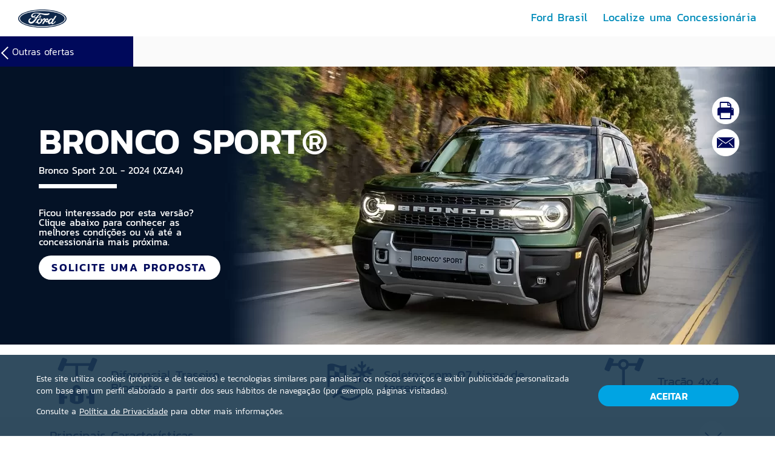

--- FILE ---
content_type: text/html; charset=utf-8
request_url: https://www.ofertasford.com.br/ce/acopiara/ford-bronco-sport/bronco-sport-20-2023-xza4
body_size: 13613
content:
<!DOCTYPE html><html lang="pt"><head><meta charSet="utf-8"/><meta name="viewport" content="width=device-width,initial-scale=1.0"/><meta name="theme-color" content="#081c30"/><meta name="robots" content="index,follow"/><link rel="manifest" href="/static/miscellaneous/manifest.json"/><link rel="shortcut icon" href="/static/assets/favicon.ico"/><link rel="preconnect" href="https://s3-sa-east-1.amazonaws.com"/><link rel="preconnect" href="https://maps.googleapis.com"/><link rel="preconnect" href="https://static.site24x7rum.com"/><link rel="preconnect" href="http://col.site24x7rum.com"/><link rel="preconnect" href="https://www.google.com"/><link rel="preconnect" href="https://www.gstatic.com"/><link rel="preconnect" href="https://fonts.gstatic.com"/><link rel="preconnect" href="https://storage.googleapis.com"/><link rel="preconnect" href="http://static.site24x7rum.com"/><meta property="fb:app_id" content="235914293541526"/><meta name="google-site-verification" content="OXi4d_JLtHy56aTelgV3pdonkZQBkGZdeNnMB7UWTMg"/><base href="https://www.ofertasford.com.br/"/><meta name="viewport" content="width=device-width,minimum-scale=1,initial-scale=1" class="next-head"/><meta charSet="utf-8" class="next-head"/><title class="next-head">Oferta Ford Bronco Sport 2.0L - 2024  em Acopiara - Ford Brasil</title><meta name="description" content="Adquira sua Ford Bronco Sport  2.0L Ecoboost agora mesmo em Acopiara. Veja as ofertas com condições de pagamento especiais" class="next-head"/><meta name="keywords" content="ofertas, ford, condições de pagamento" class="next-head"/><meta property="og:url" content="" class="next-head"/><meta property="og:type" content="website" class="next-head"/><meta property="og:title" content="Oferta Ford Bronco Sport 2.0L - 2024 | Ford Brasil" class="next-head"/><meta property="og:description" content="Adquira sua Ford Bronco Sport  2.0L Ecoboost agora mesmo. Veja as ofertas com condições de pagamento especiais. Saiba mais!" class="next-head"/><meta property="og:image" content="https://s3-sa-east-1.amazonaws.com/ofertasford-prod-br/files/cbeee8add1f11a490a220f4a75d54a06_bronco.png" class="next-head"/><meta name="twitter:card" content="summary" class="next-head"/><meta name="twitter:site" content="@Ford" class="next-head"/><meta name="twitter:url" content="" class="next-head"/><meta name="twitter:title" content="Oferta Ford Bronco Sport 2.0L - 2024 | Ford Brasil" class="next-head"/><meta name="twitter:description" content="Adquira sua Ford Bronco Sport  2.0L Ecoboost agora mesmo. Veja as ofertas com condições de pagamento especiais. Saiba mais!" class="next-head"/><meta name="twitter:image" content="https://s3-sa-east-1.amazonaws.com/ofertasford-prod-br/files/60f26377739e4b4d68d1a5082478153c_bronco.png" class="next-head"/><link rel="canonical" href="https://www.ofertasford.com.br/ford-bronco-sport/bronco-sport-20-2023-xza4" class="next-head"/><link rel="preload" href="/_next/static/07101c67629a2cafca2734ea633d5b84c9b03be4/pages/details.js" as="script"/><link rel="preload" href="/_next/static/07101c67629a2cafca2734ea633d5b84c9b03be4/pages/_app.js" as="script"/><link rel="preload" href="/_next/static/runtime/webpack-07101c67629a2cafca2734ea633d5b84c9b03be4.js" as="script"/><link rel="preload" href="/_next/static/chunks/commons.07101c67629a2cafca2734ea633d5b84c9b03be4.js" as="script"/><link rel="preload" href="/_next/static/chunks/styles.07101c67629a2cafca2734ea633d5b84c9b03be4.js" as="script"/><link rel="preload" href="/_next/static/runtime/main-07101c67629a2cafca2734ea633d5b84c9b03be4.js" as="script"/><link rel="stylesheet" href="/_next/static/css/commons.07101c67629a2cafca2734ea633d5b84c9b03be4.chunk.css"/><link rel="stylesheet" href="/_next/static/css/styles.07101c67629a2cafca2734ea633d5b84c9b03be4.chunk.css"/></head><body><script>
      (function(w,d,s,l,i){w[l] = w[l] || []; w[l].push({'gtm.start':
      new Date().getTime(),event:'gtm.js'});var f=d.getElementsByTagName(s)[0],
      j=d.createElement(s),dl=l!='dataLayer'?'&l='+l:'';j.async=true;j.src=
      'https://www.googletagmanager.com/gtm.js?id='+i+dl;f.parentNode.insertBefore(j,f);
      })(window,document,'script','dataLayer','GTM-MJBJSTV');
      </script><noscript><iframe src="https://www.googletagmanager.com/ns.html?id=GTM-MJBJSTV" height="0" width="0" style="display:none;visibility:hidden;"></iframe></noscript><div id="__next"><div id="router-container"><header><div><div><div><button class="openNav_-3AaFb " aria-label="open nav mobile"><span></span></button><a role="link" class="logo_-3ZwqC" href="/ce/acopiara"><img alt="Ford" src="/_next/static/icons/ford-logo.07101c67629a2cafca2734ea633d5b84c9b03be4.svg"/></a></div><style jsx="true">
        .link_-3cBNb a {
          color: #008cba;
          font-size: 18px;
          line-height: 1;
        }

        .link_-3cBNb a:hover {
          color: #00095b;
          border-bottom: 3px solid #00095b;
        }

        @media(max-width: 1199px) {
          .link_-3cBNb a:hover {
            border-bottom: unset;
            color: #1d427f;
          }
        }

        @media(max-width: 767px) {
          .link_-3cBNb a {
            font-size: 18px;
            line-height: 1;
          }
        }
      </style><nav class="nav_-2yNgb  "><ul class="list_-2Se0v"><li class="link_-3cBNb"><a class="" href="https://www.ford.com.br/?intcmp=hotsite|ofertas-ford|header|saiba-mais-sobre-a-ford" title="Ford Brasil" rel="noopener noreferrer" data-gtm-event="event" data-gtm-category="menu_header" data-gtm-action="ford_brasil:clique" data-gtm-label="ford" target="_blank">Ford Brasil</a></li><li class="link_-3cBNb"><a class="" href="https://www.ford.com.br/localize-uma-concessionaria/?intcmp=hotsite|ofertas-ford|header|localize-uma-concessionaria" title="Localize uma Concessionária" rel="noopener noreferrer" data-gtm-event="event" data-gtm-category="menu_header" data-gtm-action="localize_uma_concessionária:clique" data-gtm-label="localize_uma_concessionária" target="_blank">Localize uma Concessionária</a></li></ul></nav></div></div></header><main id="content" class="main-section"><div class="detailContent"><style jsx="true">
        .breadcrumb_-255TM::before {
          background-color: #00095b;
        }

        .breadcrumb_-255TM {
          background-color: #fafafa;
        }

        .breadcrumb_-255TM &gt; .container_-FRZq3 &gt; .left_-B4rU7 {
          background-color: #00095b;
        }

        .breadcrumb_-255TM &gt; .container_-FRZq3 &gt; .left_-B4rU7 &gt; a {
          color: #ffffff;
          font-size: 16px;
          line-height: 1;
        }

        .breadcrumb_-255TM &gt; .container_-FRZq3 &gt; .left_-B4rU7 &gt; a::before {
          border-top: solid 2px #ffffff;
          border-right: solid 2px #ffffff;
        }

        .breadcrumb_-255TM &gt; .container_-FRZq3 &gt; .right_-SvYVw &gt; a {
          color: #354e5f;
          font-size: 16px;
          line-height: 1;
        }
      </style><div class="breadcrumb_-255TM"><div class="container_-FRZq3"><div class="left_-B4rU7"><a role="button" class="" data-gtm-event="event" data-gtm-category="interna" data-gtm-action="outras_ofertas:clique" data-gtm-label="bronco_sport_bronco_sport_2.0l_2024_(xza4)" href="/ce/acopiara">Outras ofertas</a></div></div></div><style jsx="true">
        .carDetails_-35Qk4 .container_-1og9n .middle_-36QS3 &gt; div .model_-3FO4z &gt; h1 {
      color: #ffffff;
      font-size: 60px;
      line-height: 1;
      font-weight: bold;
    }

    .carDetails_-35Qk4 .container_-1og9n .middle_-36QS3 &gt; div .model_-3FO4z &gt; h2 {
      color: #ffffff;
      font-size: 16px;
      line-height: 1;
      font-weight: normal;
    }

    .carDetails_-35Qk4 .container_-1og9n .middle_-36QS3 &gt; div .model_-3FO4z &gt; div &gt; .border_-14hKB {
      border-bottom: 7px solid  #ffffff;
    }

    .carDetails_-35Qk4 .container_-1og9n .middle_-36QS3 &gt; div .info_-2hl1t &gt; div &gt; h3 {
      color: #ffffff;
      font-size: 16px;
      line-height: 1;
      font-weight: normal;
    }

    .carDetails_-35Qk4 .container_-1og9n .middle_-36QS3 &gt; div .info_-2hl1t &gt; div &gt; span {
      color: #ffffff;
      font-size: 16px;
      line-height: 1;
      font-weight: normal;
    }

    .carDetails_-35Qk4 .container_-1og9n .middle_-36QS3 &gt; div .info_-2hl1t &gt; div &gt; p {
      color: #ffffff;
      font-size: 16px;
      line-height: 1;
      font-weight: normal;
    }

    .carDetails_-35Qk4 .container_-1og9n .middle_-36QS3 &gt; div .info_-2hl1t &gt; div &gt; .boxButton_-3aZZK &gt; a {
      color: #00095b;
      background-color: #ffffff;
    }

    .carDetails_-35Qk4 .container_-1og9n .middle_-36QS3 &gt; div .info_-2hl1t &gt; div &gt; .boxButton_-3aZZK &gt; a:hover {
      background-color: #f2f2f2;
    }

    .carDetails_-35Qk4 .container_-1og9n .middle_-36QS3 &gt; div .info_-2hl1t &gt; div &gt; .boxButton_-3aZZK .validity_-1kWmZ {
      color: #ffffff;
      font-size: 14px;
      line-height: 1;
      font-weight: normal;
      border-color: #ffffff;
      background-color: #ff303001;
    }

    .carDetails_-35Qk4 .container_-1og9n .middle_-36QS3 .icons_-zyu76 a {
      color: #00095b;
    }

    .carDetails_-35Qk4 .container_-1og9n .middle_-36QS3 .icons_-zyu76 a:hover svg {
      fill: #1800f4;
    }

    @media(max-width: 1199px) {
      .carDetails_-35Qk4 .container_-1og9n .middle_-36QS3 &gt; div .model_-3FO4z &gt; h1 {
        font-size: 45px;
        line-height: 1;
      }

      .carDetails_-35Qk4 .container_-1og9n .middle_-36QS3 &gt; div .model_-3FO4z &gt; h2 {
        font-size: 11px;
        line-height: 1;
      }

      .carDetails_-35Qk4 .container_-1og9n .middle_-36QS3 &gt; div .info_-2hl1t &gt; div &gt; h3 {
        font-size: 12px;
        line-height: 1;
      }

      .carDetails_-35Qk4 .container_-1og9n .middle_-36QS3 &gt; div .info_-2hl1t &gt; div &gt; span {
        font-size: 13px;
        line-height: 1;
      }

      .carDetails_-35Qk4 .container_-1og9n .middle_-36QS3 &gt; div .info_-2hl1t &gt; div &gt; p {
        font-size: 13px;
        line-height: 1;
      }

      .carDetails_-35Qk4 .container_-1og9n .middle_-36QS3 &gt; div .info_-2hl1t &gt; div &gt; .boxButton_-3aZZK .validity_-1kWmZ {
        font-size: 14px;
        line-height: 1;
      }
    }

    @media(max-width: 767px) {
      .carDetails_-35Qk4 .container_-1og9n .middle_-36QS3 &gt; div .model_-3FO4z &gt; h1 {
        font-size: 36px;
        line-height: 1;
      }

      .carDetails_-35Qk4 .container_-1og9n .middle_-36QS3 &gt; div .model_-3FO4z &gt; h2 {
        font-size: 17px;
        line-height: 1;
      }

      .carDetails_-35Qk4 .container_-1og9n .middle_-36QS3 &gt; div .info_-2hl1t &gt; div &gt; h3 {
        font-size: 13px;
        line-height: 1;
      }

      .carDetails_-35Qk4 .container_-1og9n .middle_-36QS3 &gt; div .info_-2hl1t &gt; div &gt; span {
        font-size: 12px;
        line-height: 1;
      }

      .carDetails_-35Qk4 .container_-1og9n .middle_-36QS3 &gt; div .info_-2hl1t &gt; div &gt; p {
        font-size: 12px;
        line-height: 1;
      }

      .carDetails_-35Qk4 .container_-1og9n .middle_-36QS3 &gt; div .info_-2hl1t &gt; div &gt; .boxButton_-3aZZK .validity_-1kWmZ {
        font-size: 12px;
        line-height: 1;
      }
    }

    @media print {
      .carDetails_-35Qk4 .container_-1og9n .middle_-36QS3 &gt; div .info_-2hl1t &gt; div &gt; .boxButton_-3aZZK .validity_-1kWmZ {
        font-size: 14px;
        color: #00457f;
      }

      .carDetails_-35Qk4 .container_-1og9n .middle_-36QS3 &gt; div .model_-3FO4z &gt; h1 {
        font-size: 60px;
        color: #00a3e3;
      }

      .carDetails_-35Qk4 .container_-1og9n .middle_-36QS3 &gt; div .model_-3FO4z &gt; h2 {
        font-size: 38px;
        color: #00457f;
      }

      .carDetails_-35Qk4 .container_-1og9n .middle_-36QS3 &gt; div .info_-2hl1t &gt; div &gt; h3 {
        font-size: 28px;
        color: #00457f;
        font-weight: normal;
      }

      .carDetails_-35Qk4 .container_-1og9n .middle_-36QS3 &gt; div .info_-2hl1t &gt; div &gt; span {
        font-size: 17px;
        color: #d5dde8;
      }

      .carDetails_-35Qk4 .container_-1og9n .middle_-36QS3 &gt; div .info_-2hl1t &gt; div &gt; p {
        font-size: 17px;
        color: #d5dde8;
      }
    }
    

        @media print {
          .carDetails_-35Qk4 {
            background-color: unset;
          }
        }
      </style><div class="containerBillboard_-3Rm8T"><div class="carDetails_-35Qk4"><div class="toast_-abENn" id="toast_-abENn"></div><div class="containerImage_-Mp2zC backgroundImage_-eFE5z"><picture><img class="loaded_-tSiF1" customClass="backgroundImage_-eFE5z" alt="BRONCO                      SPORT®"/></picture><div class="loader "></div></div><div class="container_-1og9n"><div class="middle_-36QS3"><div class="icons_-zyu76"><a role="link" data-gtm-event="event" data-gtm-category="imprimir" data-gtm-action="imprimir:clique" data-gtm-label="BRONCO                      SPORT® Bronco Sport 2.0L - 2024 (XZA4)"><svg xmlns="http://www.w3.org/2000/svg" viewBox="0 0 25 26.8"><path d="M4.5 26.6c-.4-.2-.6-.4-.9-.9-.1-.2-.1-.3-.1-.6v-4.3H0V12c0-.6.1-.9.1-1.1C.6 9.6 1.8 8.8 3 8.8h.4V5.1c0-2.7 0-3.7.1-3.9.1-.3.4-.7.8-1l.4-.2h5.8c3.2 0 5.1 0 5.5.1.4 0 .9.1 1.4.4.2.1.4.2.6.4l1.2 1.2c1 1 1.5 1.7 1.7 2.1.2.4.2 1.3.2 2.7v2h.5c.9 0 1.7.3 2.3.9.4.4.6.8.8 1.3.1.2.1.5.1 1v8.8H21v2.2c0 1.2 0 2-.1 2.3 0 .3-.2.6-.3.8-.1.2-.4.3-.6.4l-.4.2H4.8l-.3-.2zM19.4 21v-3.9H5.2V25h14.1v-4zm3.4-8.9c.4-.2.6-.8.4-1.2-.3-.5-1.2-.5-1.5.1-.2.4 0 .9.4 1.1.3.2.4.2.7 0zm-3.4-4.6V6.2H15V1.8H5.2v6.9h14.1V7.5zm-.2-2.9l-1.3-1.3L16.6 2c-.1-.1-.1 0-.1 1.3v1.4h1.4c1.2 0 1.3 0 1.3-.1z"></path></svg></a><a role="link" data-gtm-event="event" data-gtm-category="mail" data-gtm-action="mail:clique" data-gtm-label="BRONCO                      SPORT® Bronco Sport 2.0L - 2024 (XZA4)"><svg xmlns="http://www.w3.org/2000/svg" viewBox="0 0 25 15.3"><path d="M12.5 8.1L24 0H1l11.5 8.1zM25 .6L12.8 9.2c-.2.1-.4.1-.6 0L0 .6v14.7h25V.6zM2.1 14c-.1 0-.2-.1-.4-.1-.2-.2-.2-.6 0-.8L7 7.8c.2-.2.5-.2.7 0 .3.2.3.5 0 .8l-5.3 5.3c-.1 0-.2.1-.3.1zm21.2-.1c-.1 0-.2.1-.4.1-.1 0-.2-.1-.4-.1l-5.3-5.3c-.2-.3-.2-.6.1-.8.2-.2.5-.2.7 0l5.3 5.3c.2.2.2.5 0 .8z"></path></svg></a><a role="link"><svg xmlns="http://www.w3.org/2000/svg" viewBox="0 0 25 25"><path d="M10.9 7.8c-1.7 0-3.2.7-4.4 1.8l-4.7 4.7C.6 15.5 0 17.1 0 18.8 0 22.2 2.8 25 6.2 25c1.7 0 3.2-.6 4.4-1.8l2.2-2.2c.2-.2.3-.5.3-.8 0-.3-.1-.6-.3-.8-.2-.2-.5-.3-.8-.3-.3 0-.6.1-.9.3L9 21.5c-.7.7-1.7 1.1-2.8 1.1-2.2 0-3.9-1.8-3.9-3.9 0-1 .4-2 1.1-2.8l4.7-4.7c.7-.7 1.7-1.1 2.8-1.1 1.3 0 2.6.7 3.3 1.8.2.3.4.4.7.5.3.1.6 0 .9-.2.3-.2.4-.4.5-.7.1-.3 0-.6-.2-.9-1.1-1.7-3-2.8-5.2-2.8zM18.8 0c-1.7 0-3.2.6-4.4 1.8L12.2 4c-.2.2-.3.5-.3.8 0 .3.1.6.3.8.2.2.5.3.8.3.3 0 .6-.1.9-.3L16 3.5c.7-.7 1.7-1.1 2.8-1.1 2.2 0 3.9 1.8 3.9 3.9 0 1-.4 2-1.1 2.8l-4.7 4.7c-.7.7-1.7 1.1-2.8 1.1-1.3 0-2.6-.7-3.3-1.8-.2-.3-.4-.4-.7-.5-.3-.1-.6 0-.9.2-.3.2-.4.4-.5.7-.1.3 0 .6.2.9 1.2 1.8 3.1 2.9 5.3 2.9 1.7 0 3.2-.6 4.4-1.8l4.7-4.7C24.4 9.5 25 7.9 25 6.2 25 2.8 22.2 0 18.8 0z"></path></svg></a></div><div class="containerDetail_-3RYHk"><div class="model_-3FO4z"><h1>BRONCO                      SPORT®</h1><h2>Bronco Sport 2.0L - 2024 (XZA4)</h2><div><div class="border_-14hKB"></div><div class="icons_-zyu76 iconsMobile_-1iIdy"><a role="link" data-gtm-event="event" data-gtm-category="imprimir" data-gtm-action="imprimir:clique" data-gtm-label="BRONCO                      SPORT® Bronco Sport 2.0L - 2024 (XZA4)"><svg xmlns="http://www.w3.org/2000/svg" viewBox="0 0 25 26.8"><path d="M4.5 26.6c-.4-.2-.6-.4-.9-.9-.1-.2-.1-.3-.1-.6v-4.3H0V12c0-.6.1-.9.1-1.1C.6 9.6 1.8 8.8 3 8.8h.4V5.1c0-2.7 0-3.7.1-3.9.1-.3.4-.7.8-1l.4-.2h5.8c3.2 0 5.1 0 5.5.1.4 0 .9.1 1.4.4.2.1.4.2.6.4l1.2 1.2c1 1 1.5 1.7 1.7 2.1.2.4.2 1.3.2 2.7v2h.5c.9 0 1.7.3 2.3.9.4.4.6.8.8 1.3.1.2.1.5.1 1v8.8H21v2.2c0 1.2 0 2-.1 2.3 0 .3-.2.6-.3.8-.1.2-.4.3-.6.4l-.4.2H4.8l-.3-.2zM19.4 21v-3.9H5.2V25h14.1v-4zm3.4-8.9c.4-.2.6-.8.4-1.2-.3-.5-1.2-.5-1.5.1-.2.4 0 .9.4 1.1.3.2.4.2.7 0zm-3.4-4.6V6.2H15V1.8H5.2v6.9h14.1V7.5zm-.2-2.9l-1.3-1.3L16.6 2c-.1-.1-.1 0-.1 1.3v1.4h1.4c1.2 0 1.3 0 1.3-.1z"></path></svg></a><a role="link" data-gtm-event="event" data-gtm-category="mail" data-gtm-action="mail:clique" data-gtm-label="BRONCO                      SPORT® Bronco Sport 2.0L - 2024 (XZA4)"><svg xmlns="http://www.w3.org/2000/svg" viewBox="0 0 25 15.3"><path d="M12.5 8.1L24 0H1l11.5 8.1zM25 .6L12.8 9.2c-.2.1-.4.1-.6 0L0 .6v14.7h25V.6zM2.1 14c-.1 0-.2-.1-.4-.1-.2-.2-.2-.6 0-.8L7 7.8c.2-.2.5-.2.7 0 .3.2.3.5 0 .8l-5.3 5.3c-.1 0-.2.1-.3.1zm21.2-.1c-.1 0-.2.1-.4.1-.1 0-.2-.1-.4-.1l-5.3-5.3c-.2-.3-.2-.6.1-.8.2-.2.5-.2.7 0l5.3 5.3c.2.2.2.5 0 .8z"></path></svg></a><a role="link"><svg xmlns="http://www.w3.org/2000/svg" viewBox="0 0 25 25"><path d="M10.9 7.8c-1.7 0-3.2.7-4.4 1.8l-4.7 4.7C.6 15.5 0 17.1 0 18.8 0 22.2 2.8 25 6.2 25c1.7 0 3.2-.6 4.4-1.8l2.2-2.2c.2-.2.3-.5.3-.8 0-.3-.1-.6-.3-.8-.2-.2-.5-.3-.8-.3-.3 0-.6.1-.9.3L9 21.5c-.7.7-1.7 1.1-2.8 1.1-2.2 0-3.9-1.8-3.9-3.9 0-1 .4-2 1.1-2.8l4.7-4.7c.7-.7 1.7-1.1 2.8-1.1 1.3 0 2.6.7 3.3 1.8.2.3.4.4.7.5.3.1.6 0 .9-.2.3-.2.4-.4.5-.7.1-.3 0-.6-.2-.9-1.1-1.7-3-2.8-5.2-2.8zM18.8 0c-1.7 0-3.2.6-4.4 1.8L12.2 4c-.2.2-.3.5-.3.8 0 .3.1.6.3.8.2.2.5.3.8.3.3 0 .6-.1.9-.3L16 3.5c.7-.7 1.7-1.1 2.8-1.1 2.2 0 3.9 1.8 3.9 3.9 0 1-.4 2-1.1 2.8l-4.7 4.7c-.7.7-1.7 1.1-2.8 1.1-1.3 0-2.6-.7-3.3-1.8-.2-.3-.4-.4-.7-.5-.3-.1-.6 0-.9.2-.3.2-.4.4-.5.7-.1.3 0 .6.2.9 1.2 1.8 3.1 2.9 5.3 2.9 1.7 0 3.2-.6 4.4-1.8l4.7-4.7C24.4 9.5 25 7.9 25 6.2 25 2.8 22.2 0 18.8 0z"></path></svg></a></div></div><img src="/_next/static/icons/ford-logo.07101c67629a2cafca2734ea633d5b84c9b03be4.png" alt="Logo Ford" title="Logo Ford"/></div><div class="info_-2hl1t"><div><h3></h3><span class="genericOfferTitle_-16Cpz">Ficou interessado por esta versão?</span><span class="genericOfferDescription_-qFUHE">Clique abaixo para conhecer as melhores condições ou vá até a concessionária mais próxima.</span><div class="boxButton_-3aZZK"><a href="/ce/acopiara/ford-bronco-sport/bronco-sport-20-2023-xza4/cadastro" class="btnLink_-39YIM  offerBtn_-2WqAX" rel="noopener noreferrer" target="_self">SOLICITE UMA PROPOSTA</a></div></div><div class="imagePrint_-qJGZd"><img src="https://s3-sa-east-1.amazonaws.com/ofertasford-prod-br/files/1144bc32bdc3192683d0b27efc7e22f6_bronco_tablet.png"/></div></div></div><div><div class="img_-C-qlV hidesImage_-FtWEC"><div class="containerImage_-Mp2zC"><picture><img class="loaded_-tSiF1" alt="BRONCO                      SPORT®"/></picture><div class="loader "></div></div></div></div></div></div></div></div><style jsx="true">
        .featureWrapper_-1sLG5 {
          background-color: #ffffff;
        }

        .featureWrapper_-1sLG5 .featureContent_-2q1HC .feature_-2X29V h3 {
          font-size: 21px;
          line-height: 1;
          color: #00095b;
        }

        @media(max-width: 991px) {
          .featureWrapper_-1sLG5 .featureContent_-2q1HC .feature_-2X29V h3 {
            font-size: 16px;
            line-height: 1;
          }
        }

        @media(max-width: 767px) {
          .featureWrapper_-1sLG5 .featureContent_-2q1HC .feature_-2X29V h3 {
            font-size: 18px;
            line-height: 1;
          }
        }
      </style><div class="featureWrapper_-1sLG5"><div class="featureContent_-2q1HC"><div class="feature_-2X29V"><div class="icon_-3la6V"><div></div></div><h3>Diferencial Traseiro Blocante</h3></div><div class="feature_-2X29V"><div class="icon_-3la6V"><div></div></div><h3>Seletor com 07 tipos de terreno</h3></div><div class="feature_-2X29V"><div class="icon_-3la6V"><div></div></div><h3>Tração 4x4</h3></div></div></div><style jsx="true">
      .knowMoreContainer_-2pyeA .knowMore_-2qcg0 {
        background-color: #f2f2f2;
      }

      .knowMoreContainer_-2pyeA .knowMore_-2qcg0 h2 {
        color: #00095b;
        font-size: 34px;
        line-height: 1;
      }

      .knowMoreContainer_-2pyeA .knowMore_-2qcg0 p {
        color: #00095b;
        font-size: 18px;
        line-height: 1;
      }

      .knowMoreContainer_-2pyeA &gt; div &gt; button {
        background-color: #f2f2f2;
      }

      .knowMoreContainer_-2pyeA &gt; div &gt; button &gt; div &gt; .title {
        color: #00095b;
        font-size: 21px;
        line-height: 1;
      }

      .knowMoreContainer_-2pyeA &gt; div &gt; button &gt; div &gt; .arrow::before {
        border-top: 2px solid #00095b;
        border-right: 2px solid #00095b;
      }

      .knowMoreContainer_-2pyeA &gt; div &gt; button &gt; div &gt; .arrow {
        background-color: #ffffff;
      }

      .knowMoreContainer_-2pyeA &gt; .open &gt; button &gt; div &gt; .arrow::before {
        border-top: 2px solid #ffffff;
        border-right: 2px solid #ffffff;
      }

      .knowMoreContainer_-2pyeA &gt; .open &gt; button &gt; div &gt; .arrow {
        background-color: #1800f4;
      }

      .knowMoreContainer_-2pyeA &gt; div &gt; .content &gt; .contentInner {
        color: #00095b;
        font-size: 18px;
        line-height: 1;
      }

      .knowMoreContainer_-2pyeA &gt; div &gt; .content &gt; .contentInner &gt; .containerButtonDatasheet &gt; .buttonDatasheet {
        background: #ffffff;
        font-size: 18px;
        line-height: 1;
        color: #00095b;
      }

      @media(max-width: 1199px) {
        .knowMoreContainer_-2pyeA .knowMore_-2qcg0 h2 {
          font-size: 40px;
          line-height: 1;
        }

        .knowMoreContainer_-2pyeA .knowMore_-2qcg0 p {
          font-size: 21px;
          line-height: 1;
        }

        .knowMoreContainer_-2pyeA &gt; div &gt; button &gt; div &gt; .title {
          font-size: 32px;
          line-height: 1;
        }

        .knowMoreContainer_-2pyeA &gt; div &gt; .content &gt; .contentInner {
          font-size: 21px;
          line-height: 1;
        }

        .knowMoreContainer_-2pyeA &gt; div &gt; .content &gt; .contentInner &gt; .containerButtonDatasheet &gt; .buttonDatasheet {
          font-size: 20px;
          line-height: 1;
        }
      }

      @media(max-width: 767px) {
        .knowMoreContainer_-2pyeA &gt; div &gt; button &gt; div &gt; .title {
          font-size: 18px;
          line-height: 1;
        }

        .knowMoreContainer_-2pyeA &gt; div &gt; .content &gt; .contentInner {
          font-size: 14px;
          line-height: 1;
        }

        .knowMoreContainer_-2pyeA &gt; div &gt; .content &gt; .contentInner &gt; .containerButtonDatasheet &gt; .buttonDatasheet {
          font-size: 16px;
          line-height: 1;
        }
      }

      @media print {
        .knowMoreContainer_-2pyeA .knowMore_-2qcg0 {
          background-color: #ffffff;
        }

        .knowMoreContainer_-2pyeA .knowMore_-2qcg0 h2 {
          color: #00457f;
          font-size: 25px;
        }

        .knowMoreContainer_-2pyeA .knowMore_-2qcg0 p {
          color: #d5dde8;
          font-size: 13px;
        }

        .knowMoreContainer_-2pyeA &gt; div &gt; button &gt; div &gt; .title {
          font-size: 25px;
          color: #00457f;
        }

        .knowMoreContainer_-2pyeA &gt; div &gt; .content &gt; .contentInner &gt; div &gt; div &gt; p {
          color: #d5dde8;
          font-size: 13px;
        }
      }
    </style><div class="knowMoreContainer_-2pyeA"><div id="y3anm6" class="collapse_-3kXB5 blue_-86lL_ close_-2GDi6 "><button class=""><div class="containerTitle_-3Fske"><h2 class="title_-3SQBc title">Principais Características</h2><div class="arrow_-2LLHH arrow"></div></div></button><div class="content_-LYhjG content" style="max-height:0"><div class="contentInner_-2z6mi contentInner"><div class=""><div role="link"><li>Diferencial Traseiro Blocante</li><li>Seletor com 07 tipos de terreno</li><li>Tração 4x4</li>
	<li>Motor Ecoboost&reg; de 253 cv</li>
	<li>Vetoriza&ccedil;&atilde;o de Torque</li>
	<li>Transmiss&atilde;o Autom&aacute;tica de 8 velocidades com E-Shifter e trocas no volante</li>
	<li>Vetoriza&ccedil;&atilde;o de Torque</li>
	<li>Pneus All Terrain</li>
	<li>B&amp;O Premium Audio System com 10 alto-falantes e subwoofer</li>
	<li>Carregador de celular sem fio</li>
	<li>9 airbags</li>
	<li>Teto Solar</li>
	<li>SYNC&reg; 3 compat&iacute;vel com Android Auto e Apple CarPlay</li>
	<li>Conectividade via FordPass&trade; Connect</li>
	<li>Piloto autom&aacute;tico adaptativo com Stop &amp; Go</li>
	<li>Sistema de gerenciamento de carga com 05 posi&ccedil;&otilde;es</li>
</div></div></div></div></div><div id="aoz6xb" class="collapse_-3kXB5 blue_-86lL_ close_-2GDi6 "><button class=""><div class="containerTitle_-3Fske"><h2 class="title_-3SQBc title">Ford Sempre</h2><div class="arrow_-2LLHH arrow"></div></div></button><div class="content_-LYhjG content" style="max-height:0"><div class="contentInner_-2z6mi contentInner"><div class=""><div role="link"><p>Com o Ford Sempre a entrada &eacute; pequena, as parcelas s&atilde;o reduzidas e, no final, voc&ecirc; utiliza o seu carro na quita&ccedil;&atilde;o do financiamento e o saldo na aquisi&ccedil;&atilde;o de um ve&iacute;culo 0 km.</p>

<ul>
	<li><strong>Entrada Flex&iacute;vel:</strong> Com o plano Ford Sempre, voc&ecirc; inicia o financiamento do seu Ford com um valor a partir de 30% do valor total do ve&iacute;culo.<br />
	&nbsp;</li>
	<li><strong>At&eacute; 4 anos para pagar: </strong>Ap&oacute;s o pagamento da entrada, voc&ecirc; pode dividir o valor em at&eacute; 47 parcelas reduzidas.<br />
	&nbsp;</li>
	<li><strong>Parcela Final:</strong> Ap&oacute;s o pagamento das parcelas reduzidas, restar&aacute; a parcela final, que poder&aacute; ser feita efetuando o pagamento da parcela ou adquirindo um novo Ford utilizando o seu ve&iacute;culo atual.<br />
	&nbsp;</li>
	<li><strong>Recompra Garantida:&nbsp;</strong>Ao final do Ford Sempre, voc&ecirc; pode optar pela entrega do seu ve&iacute;culo a Concession&aacute;ria. A Ford garante a recompra por 80% do valor da tabela FIPE. A valor pago na recompra, ser&aacute; utilizado para a quita&ccedil;&atilde;o da parcela final, e o saldo utilizado como parte da entrada do seu pr&oacute;ximo Ford 0km.</li>
</ul>

<p>Acesse <a href="https://www.ford.com.br/content/dam/Ford/website-assets/latam/br/ford-sempre/pdf/fbr-manual-recompra-ford-sempre.pdf" target="_blank">aqui</a> o manual.</p></div></div></div></div></div></div><style jsx="true">
        .carGallery_-2yWff h2 {
          font-size: 34px;
          line-height: 1;
          color: #00142e;
        }

        .carGallery_-2yWff .buttonWrapper_-3IltI a {
          color: #ffffff;
          background-color: #00095b;
        }

        .carGallery_-2yWff .buttonWrapper_-3IltI a:hover {
          background-color: #1800f4;
        }

        .carGallery_-2yWff .carDetailGallery .gallery .slick-slider .slick-next,
        .carGallery_-2yWff .carDetailGallery .gallery .slick-slider .slick-next::after,
        .carGallery_-2yWff .carDetailGallery .gallery .slick-slider .slick-prev,
        .carGallery_-2yWff .carDetailGallery .gallery .slick-slider .slick-prev::after {
          background-color: #1800f4;
        }

        .carGallery_-2yWff .carDetailGallery .gallery .slick-slider .slick-next::before {
          background-color: #ffffff;
        }

        .carGallery_-2yWff .carDetailGallery .gallery .slick-slider .slick-disabled,
        .carGallery_-2yWff .carDetailGallery .gallery .slick-slider .slick-disabled::after {
          background-color: #ffffff;
        }

        .carGallery_-2yWff .carDetailGallery .gallery .slick-slider .slick-disabled::before {
          background-color: #1800f4;
        }

        .carGallery_-2yWff .carDetailGallery .modalCarousel .slick-slider .slick-next,
        .carGallery_-2yWff .carDetailGallery .modalCarousel .slick-slider .slick-prev {
          background-color: #1800f4;
        }

        .carGallery_-2yWff .carDetailGallery .modalCarousel .slick-slider .slick-disabled {
          background-color: #ffffff;
        }

        .carGallery_-2yWff .carDetailGallery .modalCarousel .slick-slider .slick-disabled::before {
          border: solid #1800f4;
          border-width: 0 3px 3px 0;
        }

        .carGallery_-2yWff .carDetailGallery .customModalCarGallery &gt; section &gt; div &gt; button {
          background: #000000;
          opacity: 0.8;
        }

        .carGallery_-2yWff .carDetailGallery .customModalCarGallery &gt; section &gt; div &gt; button::before {
          background-color: #ffffff;
        }

        .carGallery_-2yWff .carDetailGallery .info .heading {
          font-size: 20px;
          line-height: 1;
          color: #636363;
        }

        .carGallery_-2yWff .carDetailGallery .info .disclaimer {
          font-size: 13px;
          line-height: 1;
          color: #636363;
        }

        @media(max-width: 1199px) {
          .carGallery_-2yWff h2 {
            font-size: 40px;
            line-height: 1;
          }
        }

        @media(max-width: 991px) {
          .carGallery_-2yWff h2 {
            font-size: 32px;
            line-height: 1;
          }
        }

        @media(max-width: 767px) {
          .carGallery_-2yWff h2 {
            font-size: 42px;
            line-height: 1;
          }
        }

        @media(max-width: 425px) {
          .carGallery_-2yWff h2 {
            font-size: 26px;
            line-height: 1;
          }
        }
      </style><div class="carGallery_-2yWff"><div class="buttonWrapper_-3IltI"><a href="/ce/acopiara/ford-bronco-sport/bronco-sport-20-2023-xza4/cadastro" class="btnLink_-39YIM  button_-3Y2MC uppercase_-XCPxL light_-2tdnY margintopbutton_-1dmBG" rel="noopener noreferrer" target="_self">SOLICITE UMA PROPOSTA</a></div></div><div class="informationWrapper_-2iYUv"><div class="informationContent_-2Jyyj"><style jsx="true">
        .informationWrapper_-2iYUv {
          background-color: #00095b;
        }

        .informationWrapper_-2iYUv &gt; .informationContent_-2Jyyj &gt; a &gt; div &gt; h3 {
          color: #ffffff;
          font-size: 21px;
          line-height: 1;
          font-weight: normal;
        }

        .informationWrapper_-2iYUv &gt; .informationContent_-2Jyyj &gt; a &gt; div &gt; div &gt; svg:not([fill]) {
          fill: #ffffff;
          height: 80px;
          width: 80px;
        }

        @media(max-width: 991px) {
          .informationWrapper_-2iYUv &gt; .informationContent_-2Jyyj &gt; a &gt; div &gt; h3 {
            font-size: 16px;
            line-height: 1;
          }

          .informationWrapper_-2iYUv &gt; .informationContent_-2Jyyj &gt; a &gt; div &gt; div &gt; svg:not([fill]) {
            height: 72px;
            width: 72px;
          }
        }

        @media(max-width: 767px) {
          .informationWrapper_-2iYUv &gt; .informationContent_-2Jyyj &gt; a &gt; div &gt; h3 {
            font-size: 18px;
            line-height: 1;
          }

          .informationWrapper_-2iYUv &gt; .informationContent_-2Jyyj &gt; a &gt; div &gt; div &gt; svg:not([fill]) {
            height: 63px;
            width: 63px;
          }
        }
      </style><a class="" data-gtm-event="event" data-gtm-category="interna" data-gtm-action="compare_versoes" data-gtm-label="bronco_sport_bronco_sport_2.0l_2024_(xza4)" data-gtm-dimension1="ce" data-gtm-dimension2="acopiara" data-gtm-dimension3="leste" data-gtm-dimension4="ford-bronco-sport" data-gtm-dimension5="bronco-sport-20-2023-xza4" data-gtm-dimension8="nacional" data-gtm-dimension10="true" data-gtm-dimension15="ofertas_ford" href="https://www.ford.com.br/suvs-e-crossovers/bronco-sport/" rel="noopener noreferrer" target="_blank"><div><div><svg xmlns="http://www.w3.org/2000/svg" width="45" height="45" viewBox="0 0 45 45"><path d="M22.5 0C10.09 0 0 10.09 0 22.5S10.09 45 22.5 45 45 34.91 45 22.5 34.91 0 22.5 0zm0 43.33c-11.49 0-20.83-9.34-20.83-20.83 0-11.49 9.35-20.83 20.83-20.83 11.49 0 20.83 9.35 20.83 20.83 0 11.49-9.34 20.83-20.83 20.83z"></path><path d="M25.63 16.25c0 1.07 1.85 1.96 4.26 2.11v4.12h-4.87a2.616 2.616 0 0 0-3.23-1.78c-.87.25-1.55.92-1.8 1.78h-4.87v-4.12c2.41-.15 4.26-1.04 4.26-2.11v-1.32H9.39v1.32c0 1.07 1.85 1.96 4.26 2.11v5.56h6.33a2.63 2.63 0 0 0 3.25 1.76c.86-.25 1.53-.91 1.78-1.76h6.33v-5.56c2.41-.15 4.26-1.04 4.26-2.11v-1.32h-9.98v1.32zm-3.13 8.1c-.64 0-1.16-.52-1.16-1.15 0-.64.52-1.15 1.16-1.15.64 0 1.16.52 1.16 1.15 0 .63-.52 1.15-1.16 1.15zM27.86 34.75a.1.1 0 0 0 .1-.1v-2.74c0-.11-.04-.21-.1-.29l-3.64-4.44a.46.46 0 0 0-.36-.17h-2.72a.46.46 0 0 0-.36.17l-3.64 4.44c-.07.08-.1.19-.1.29v2.74c0 .06.05.1.1.1h10.72z"></path></svg></div><h3>Compare as versões</h3></div></a><a class="" data-gtm-event="event" data-gtm-category="interna" data-gtm-action="monte_o_seu" data-gtm-label="bronco_sport_bronco_sport_2.0l_2024_(xza4)" data-gtm-dimension1="ce" data-gtm-dimension2="acopiara" data-gtm-dimension3="leste" data-gtm-dimension4="ford-bronco-sport" data-gtm-dimension5="bronco-sport-20-2023-xza4" data-gtm-dimension8="nacional" data-gtm-dimension10="true" data-gtm-dimension15="ofertas_ford" href="https://www.ford.com.br/compre-o-seu/monte-o-seu/?v=Bronco%20Sport&amp;n=Bronco_Sport_2021_FBR&amp;u=P&amp;l=_&amp;c=_&amp;y=2022&amp;vc=SUVs" rel="noopener noreferrer" target="_blank"><div><div><svg xmlns="http://www.w3.org/2000/svg" width="45" height="45" viewBox="0 0 45 45"><path d="M33.1 15.51l-.24-.73-3.85 3.84-1.89-.76-.76-1.89 3.84-3.84-.73-.24a5.685 5.685 0 0 0-7.46 5.39c0 .7.13 1.39.38 2.04l-10.1 10.13c-.9.9-.9 2.36 0 3.27.9.9 2.36.9 3.27 0L25.67 22.6a5.674 5.674 0 0 0 7.43-7.09z"></path><path d="M22.5 45C34.91 45 45 34.91 45 22.5S34.91 0 22.5 0 0 10.09 0 22.5 10.09 45 22.5 45m0-43.33c11.49 0 20.83 9.35 20.83 20.83S33.99 43.33 22.5 43.33 1.67 33.99 1.67 22.5 11.01 1.67 22.5 1.67"></path></svg></div><h3>Monte o seu</h3></div></a></div></div></div><style>
         @media print {
          .detailContent {
            margin: 25px 25px 0;
          }
         }
       </style></main><footer class="footer_-GWUqe"><style jsx="true">
        .footer_-GWUqe {
          background-color: #242424;
        }

        .footer_-GWUqe .footerList h2 {
          color: #FFFFFF;
          font-size: 22px;
          line-height: 1;
        }

        .footer_-GWUqe .footerList ul li a {
          color: #A5A5A5;
          font-size: 16px;
          line-height: 1;
        }

        @media(max-width: 767px) {
          .footer_-GWUqe .footerList h2 {
            font-size: 16px;
            line-height: 1;
          }

          .footer_-GWUqe .footerList ul li a {
            font-size: 23;
            line-height: 1;
          }
        }
      </style><div class="cookie-bar_-kjCOf "><div class="content-wrapper_-AclG8"><div class="content_-1W5BH"><p class="content-text_--Xm11">Este site utiliza cookies (próprios e de terceiros) e tecnologias similares para analisar os nossos serviços e exibir publicidade personalizada com base em um perfil elaborado a partir dos seus hábitos de navegação (por exemplo, páginas visitadas).</p><p class="content-text_--Xm11">Consulte a <a class="cookie-link_-2IWcP" href="https://www.ford.com.br/politica-de-privacidade/?intcmp=referral|ofertas-ford|lgpd|cookie-bar|0" target="_blank" rel="noreferrer">Política de Privacidade</a> para obter mais informações.</p></div><button class="btn_-TVcwF">ACEITAR</button></div></div><div class="footerList_-25LVV footerList"><div><h2>Veículos</h2><ul><li><a class="" data-gtm-event="event" data-gtm-category="menu" data-gtm-action="inferior:externo:clique" data-gtm-label="picapes" href="https://www.ford.com.br/todos-os-veiculos/picapes/?intcmp=hotsite|ofertas-ford|footer|picapes" target="_blank" rel="noopener noreferrer" title="Picapes">Picapes</a></li><li><a class="" data-gtm-event="event" data-gtm-category="menu" data-gtm-action="inferior:externo:clique" data-gtm-label="comerciais" href="https://www.ford.com.br/todos-os-veiculos/comerciais/?intcmp=hotsite|ofertas-ford|footer|comerciais" target="_blank" rel="noopener noreferrer" title="Comerciais">Comerciais</a></li><li><a class="" data-gtm-event="event" data-gtm-category="menu" data-gtm-action="inferior:externo:clique" data-gtm-label="suvs" href="https://www.ford.com.br/todos-os-veiculos/suvs-crossovers/?intcmp=hotsite|ofertas-ford|footer|suvs-crossovers" target="_blank" rel="noopener noreferrer" title="Suvs">Suvs</a></li><li><a class="" data-gtm-event="event" data-gtm-category="menu" data-gtm-action="inferior:externo:clique" data-gtm-label="performance" href="https://www.ford.com.br/todos-os-veiculos/performance/?intcmp=hotsite|ofertas-ford|footer|performance" target="_blank" rel="noopener noreferrer" title="Performance">Performance</a></li><li><a class="" data-gtm-event="event" data-gtm-category="menu" data-gtm-action="inferior:externo:clique" data-gtm-label="futuros_lancamentos" href="https://www.ford.com.br/todos-os-veiculos/futuros-lancamentos/?intcmp=hotsite|ofertas-ford|footer|futuros-lancamentos" target="_blank" rel="noopener noreferrer" title="Futuros Lançamentos">Futuros Lançamentos</a></li></ul></div><div><h2>Comprar</h2><ul><li><a class="" data-gtm-event="event" data-gtm-category="menu" data-gtm-action="inferior:externo:clique" data-gtm-label="monte_o_seu" href="https://www.ford.com.br/compre-o-seu/monte-o-seu/selecione-um-veiculo/?intcmp=hotsite|ofertas-ford|footer|monte-o-seu" target="_blank" rel="noopener noreferrer" title="Monte o Seu">Monte o Seu</a></li><li><a class="" data-gtm-event="event" data-gtm-category="menu" data-gtm-action="inferior:externo:clique" data-gtm-label="consulte_estoque" href="https://www.ford.com.br/shop?intcmp=hotsite|ofertas-ford|footer|consulte-estoque" target="_blank" rel="noopener noreferrer" title="Consulte Estoque">Consulte Estoque</a></li><li><a class="" data-gtm-event="event" data-gtm-category="menu" data-gtm-action="inferior:externo:clique" data-gtm-label="ofertas" href="https://www.ford.com.br/ofertas-ford/?intcmp=hotsite|ofertas-ford|footer|ofertas" target="_blank" rel="noopener noreferrer" title="Ofertas">Ofertas</a></li><li><a class="" data-gtm-event="event" data-gtm-category="menu" data-gtm-action="inferior:externo:clique" data-gtm-label="concessionarias" href="https://www.ford.com.br/localize-uma-concessionaria/?intcmp=hotsite|ofertas-ford|footer|concessionarias" target="_blank" rel="noopener noreferrer" title="Concessionárias">Concessionárias</a></li><li><a class="" data-gtm-event="event" data-gtm-category="menu" data-gtm-action="inferior:externo:clique" data-gtm-label="acessorios_ford" href="https://www.ford.com.br/compre-o-seu/acessorios/?intcmp=hotsite|ofertas-ford|footer|acessorios-ford" target="_blank" rel="noopener noreferrer" title="Acessórios Ford">Acessórios Ford</a></li><li><a class="" data-gtm-event="event" data-gtm-category="menu" data-gtm-action="inferior:externo:clique" data-gtm-label="servicos_financeiros" href="https://www.ford.com.br/compre-o-seu/servicos-financeiros/?intcmp=hotsite|ofertas-ford|footer|servicos-financeiros" target="_blank" rel="noopener noreferrer" title="Serviços Financeiros">Serviços Financeiros</a></li><li><a class="" data-gtm-event="event" data-gtm-category="menu" data-gtm-action="inferior:externo:clique" data-gtm-label="simule_seu_financiamento" href="https://www.ford.com.br/compre-o-seu/servicos-financeiros/simule-seu-financiamento/?intcmp=hotsite|ofertas-ford|footer|simule-seu-financiamento" target="_blank" rel="noopener noreferrer" title="Simule seu Financiamento">Simule seu Financiamento</a></li><li><a class="" data-gtm-event="event" data-gtm-category="menu" data-gtm-action="inferior:externo:clique" data-gtm-label="plano_ford_sempre" href="https://www.ford.com.br/compre-o-seu/ford-sempre/?intcmp=hotsite|ofertas-ford|footer|plano-ford-sempre" target="_blank" rel="noopener noreferrer" title="Plano Ford Sempre">Plano Ford Sempre</a></li><li><a class="" data-gtm-event="event" data-gtm-category="menu" data-gtm-action="inferior:interno:clique" data-gtm-label="nao_disponivel" href="" target="_self" rel="noopener noreferrer" title=""></a></li></ul></div><div><h2>Serviços</h2><ul><li><a class="" data-gtm-event="event" data-gtm-category="menu" data-gtm-action="inferior:externo:clique" data-gtm-label="atualizacao_sync" href="https://www.ford.com.br/servico-ao-cliente/sync/?intcmp=hotsite|ofertas-ford|footer|atualizacao-sync" target="_blank" rel="noopener noreferrer" title="Atualização Sync">Atualização Sync</a></li><li><a class="" data-gtm-event="event" data-gtm-category="menu" data-gtm-action="inferior:externo:clique" data-gtm-label="proprietarios" href="https://www.ford.com.br/support/?intcmp=hotsite|ofertas-ford|footer|proprietarios" target="_blank" rel="noopener noreferrer" title="Proprietários">Proprietários</a></li><li><a class="" data-gtm-event="event" data-gtm-category="menu" data-gtm-action="inferior:externo:clique" data-gtm-label="tutoriais_(guia_360)" href="https://www.guia360ford.com.br/?utm_source=fordwebsite&amp;utm_medium=fordwebsite&amp;utm_campaign=fordwebsite&amp;utm_id=fordwebsite?intcmp=hotsite|ofertas-ford|footer|tutoriais-guia360" target="_blank" rel="noopener noreferrer" title="Tutoriais (Guia 360)">Tutoriais (Guia 360)</a></li><li><a class="" data-gtm-event="event" data-gtm-category="menu" data-gtm-action="inferior:externo:clique" data-gtm-label="recall" href="https://www.ford.com.br/servico-ao-cliente/recall/?intcmp=hotsite|ofertas-ford|footer|recall" target="_blank" rel="noopener noreferrer" title="Recall">Recall</a></li><li><a class="" data-gtm-event="event" data-gtm-category="menu" data-gtm-action="inferior:externo:clique" data-gtm-label="ford_protect" href="https://www.ford.com.br/servico-ao-cliente/ford-protect/?intcmp=hotsite|ofertas-ford|footer|ford-protect" target="_blank" rel="noopener noreferrer" title="Ford Protect">Ford Protect</a></li><li><a class="" data-gtm-event="event" data-gtm-category="menu" data-gtm-action="inferior:externo:clique" data-gtm-label="aplicativo_fordpass_" href="https://www.ford.com.br/servico-ao-cliente/fordpass/?intcmp=hotsite|ofertas-ford|footer|aplicativo-fordpass" target="_blank" rel="noopener noreferrer" title="Aplicativo FordPass™">Aplicativo FordPass™</a></li><li><a class="" data-gtm-event="event" data-gtm-category="menu" data-gtm-action="inferior:externo:clique" data-gtm-label="assistencia_de_emergencia" href="https://www.ford.com.br/servico-ao-cliente/assistente-de-emergencia/?intcmp=hotsite|ofertas-ford|footer|assistencia-de-emergencia" target="_blank" rel="noopener noreferrer" title="Assistência de Emergência">Assistência de Emergência</a></li><li><a class="" data-gtm-event="event" data-gtm-category="menu" data-gtm-action="inferior:externo:clique" data-gtm-label="revisao_preco_fixo_ford" href="https://www.ford.com.br/servico-ao-cliente/revisao-preco-fixo/?intcmp=hotsite|ofertas-ford|footer|revisao-preco-fixo-ford" target="_blank" rel="noopener noreferrer" title="Revisão Preço Fixo Ford">Revisão Preço Fixo Ford</a></li><li><a class="" data-gtm-event="event" data-gtm-category="menu" data-gtm-action="inferior:externo:clique" data-gtm-label="agende_seu_servico" href="https://web.agenda.ford.com/?intcmp=hotsite|ofertas-ford|footer|agende-seu-servico" target="_blank" rel="noopener noreferrer" title="Agende seu Serviço">Agende seu Serviço</a></li><li><a class="" data-gtm-event="event" data-gtm-category="menu" data-gtm-action="inferior:externo:clique" data-gtm-label="garantia" href="https://www.ford.com.br/servico-ao-cliente/garantia/?intcmp=hotsite|ofertas-ford|footer|garantia" target="_blank" rel="noopener noreferrer" title="Garantia">Garantia</a></li><li><a class="" data-gtm-event="event" data-gtm-category="menu" data-gtm-action="inferior:externo:clique" data-gtm-label="quick_lane_" href="https://www.ford.com.br/servico-ao-cliente/quicklane/?intcmp=hotsite|ofertas-ford|footer|quick-lane" target="_blank" rel="noopener noreferrer" title="Quick Lane®">Quick Lane®</a></li></ul></div><div><h2>Sobre a Ford</h2><ul><li><a class="" data-gtm-event="event" data-gtm-category="menu" data-gtm-action="inferior:externo:clique" data-gtm-label="carreiras" href="https://www.ford.com.br/sobre-a-ford/carreiras/?intcmp=hotsite|ofertas-ford|footer|carreiras" target="_blank" rel="noopener noreferrer" title="Carreiras">Carreiras</a></li><li><a class="" data-gtm-event="event" data-gtm-category="menu" data-gtm-action="inferior:externo:clique" data-gtm-label="programa_de_estagio" href="https://www.ford.com.br/sobre-a-ford/programa-de-estagio/?intcmp=hotsite|ofertas-ford|footer|programa-de-estagio" target="_blank" rel="noopener noreferrer" title="Programa de Estágio">Programa de Estágio</a></li><li><a class="" data-gtm-event="event" data-gtm-category="menu" data-gtm-action="inferior:externo:clique" data-gtm-label="ford_global" href="https://corporate.ford.com/?intcmp=hotsite|ofertas-ford|footer|ford-global" target="_blank" rel="noopener noreferrer" title="Ford Global">Ford Global</a></li><li><a class="" data-gtm-event="event" data-gtm-category="menu" data-gtm-action="inferior:externo:clique" data-gtm-label="noticias" href="https://www.ford.com.br/sobre-a-ford/noticias/?intcmp=hotsite|ofertas-ford|footer|noticias" target="_blank" rel="noopener noreferrer" title="Notícias">Notícias</a></li><li><a class="" data-gtm-event="event" data-gtm-category="menu" data-gtm-action="inferior:externo:clique" data-gtm-label="fale_conosco" href="https://www.ford.com.br/fale-conosco/?intcmp=hotsite|ofertas-ford|footer|fale-conosco" target="_blank" rel="noopener noreferrer" title="Fale Conosco">Fale Conosco</a></li></ul></div></div><div class="socialNetworks_-Ppezp"><div class="socialNetworksContainer_-2pCl4"><div class="left_-3ku_g"><span class="title_-1nWJ8">Redes Sociais</span><ul class="list_-rvV7n"><li><a href="https://www.facebook.com/FordBrasil/" title="Facebook" rel="noopener noreferrer"><img src="/_next/static/icons/facebook.07101c67629a2cafca2734ea633d5b84c9b03be4.png" alt="Facebook" title="Facebook"/></a></li><li><a href="https://www.youtube.com/fordbrasil" title="Youtube" rel="noopener noreferrer"><img src="/_next/static/icons/youtube.07101c67629a2cafca2734ea633d5b84c9b03be4.png" alt="Youtube" title="Youtube"/></a></li><li><a href="https://www.instagram.com/fordbrasil/" title="Instagram" rel="noopener noreferrer"><img src="/_next/static/icons/instagram.07101c67629a2cafca2734ea633d5b84c9b03be4.png" alt="Instagram" title="Instagram"/></a></li><li><a href="https://www.tiktok.com/@fordbrasil" title="Tiktok" rel="noopener noreferrer"><img src="/_next/static/icons/tiktok.07101c67629a2cafca2734ea633d5b84c9b03be4.png" alt="Tiktok" title="Tiktok"/></a></li><li><a href="https://www.linkedin.com/company/ford-brasil/" title="Linkedin" rel="noopener noreferrer"><img src="/_next/static/icons/linkedin.07101c67629a2cafca2734ea633d5b84c9b03be4.png" alt="Linkedin" title="Linkedin"/></a></li></ul></div><div class="right_-3M1_y"><a href="https://www.ford.com.br/?intcmp=referral|ofertas-ford|footer|0|0" target="_blank" rel="noopener noreferrer"><img src="/_next/static/icons/ford-logo-footer.07101c67629a2cafca2734ea633d5b84c9b03be4.svg" alt="Ford" title="Ford"/></a></div></div></div><div class="legalLinks_-lD_Ko"><ul><li><a href="https://www.ford.com.br/copyright/?intcmp=hotsite|ofertas-ford|footer|copyright" rel="noopener noreferrer" target="_blank">Copyright © 2025 Ford Motor Company - Todos os direitos reservados</a></li><li><a href="https://www.ford.com.br/politica-de-privacidade/?intcmp=hotsite|ofertas-ford|footer|politica-de-privacidade" rel="noopener noreferrer" target="_blank">Política de Privacidade</a></li><li><a href="https://www.relacionamentoford.com.br/?intcmp=hotsite|ofertas-ford|footer|direitos-do-titular" rel="noopener noreferrer" target="_blank">Direitos do Titular</a></li></ul><p>Ford Motor Company Brasil Ltda.; CNPJ: 03.470.727/0004-73; Av. Dr. Cardoso de Melo, nº 1.336, Térreo, Vila Olímpia, São Paulo/SP – CEP 04548-004.</p><strong><img src="/_next/static/icons/fbr-sustentabilidadelogo-ibima.07101c67629a2cafca2734ea633d5b84c9b03be4.png" alt="Ford" title="Ford"/>Desacelere. Seu bem maior é a vida.</strong></div></footer></div></div><script id="__NEXT_DATA__" type="application/json">{"dataManager":"[]","props":{"pageProps":{"pathname":"/ce/acopiara/ford-bronco-sport/bronco-sport-20-2023-xza4","content":{"name":"BRONCO                      SPORT®","offer":{"model":"Bronco Sport 2.0L - 2024 (XZA4)","img":{"webpImages":[{"path":"https://s3-sa-east-1.amazonaws.com/ofertasford-prod-br/files/1144bc32bdc3192683d0b27efc7e22f6_bronco_mobile.webp","width":300,"category":"mobile"},{"path":"https://s3-sa-east-1.amazonaws.com/ofertasford-prod-br/files/1144bc32bdc3192683d0b27efc7e22f6_bronco_tablet.webp","width":600,"category":"tablet"},{"path":"https://s3-sa-east-1.amazonaws.com/ofertasford-prod-br/files/1144bc32bdc3192683d0b27efc7e22f6_bronco_desktop.webp","width":750,"category":"desktop"},{"path":"https://s3-sa-east-1.amazonaws.com/ofertasford-prod-br/files/1144bc32bdc3192683d0b27efc7e22f6_bronco_big_desktop.webp","width":1200,"category":"big_desktop"}],"secondaryExtensionImages":[{"path":"https://s3-sa-east-1.amazonaws.com/ofertasford-prod-br/files/1144bc32bdc3192683d0b27efc7e22f6_bronco_mobile.png","width":300,"category":"mobile"},{"path":"https://s3-sa-east-1.amazonaws.com/ofertasford-prod-br/files/1144bc32bdc3192683d0b27efc7e22f6_bronco_tablet.png","width":600,"category":"tablet"},{"path":"https://s3-sa-east-1.amazonaws.com/ofertasford-prod-br/files/1144bc32bdc3192683d0b27efc7e22f6_bronco_desktop.png","width":750,"category":"desktop"},{"path":"https://s3-sa-east-1.amazonaws.com/ofertasford-prod-br/files/1144bc32bdc3192683d0b27efc7e22f6_bronco_big_desktop.png","width":1200,"category":"big_desktop"}]},"backgroundColorBillboard":null,"heroOverlayBackground":false,"details":{},"backgroundImageBillboard":{"webpImages":[{"path":"https://s3-sa-east-1.amazonaws.com/ofertasford-prod-br/files/e74fcf56c1faaa67f48f3388aae3042b_fbrofertasbroncomob_mobile.webp","width":640,"category":"mobile"},{"path":"https://s3-sa-east-1.amazonaws.com/ofertasford-prod-br/files/e0c47fc1ba4f641606e6728c44e5d476_fbrofertasbronco_tablet.webp","width":1200,"category":"tablet"},{"path":"https://s3-sa-east-1.amazonaws.com/ofertasford-prod-br/files/e0c47fc1ba4f641606e6728c44e5d476_fbrofertasbronco_desktop.webp","width":1920,"category":"desktop"},{"path":"https://s3-sa-east-1.amazonaws.com/ofertasford-prod-br/files/e0c47fc1ba4f641606e6728c44e5d476_fbrofertasbronco_big_desktop.webp","width":3000,"category":"big_desktop"}],"secondaryExtensionImages":[{"path":"https://s3-sa-east-1.amazonaws.com/ofertasford-prod-br/files/e74fcf56c1faaa67f48f3388aae3042b_fbrofertasbroncomob_mobile.jpg","width":640,"category":"mobile"},{"path":"https://s3-sa-east-1.amazonaws.com/ofertasford-prod-br/files/e0c47fc1ba4f641606e6728c44e5d476_fbrofertasbronco_tablet.jpg","width":1200,"category":"tablet"},{"path":"https://s3-sa-east-1.amazonaws.com/ofertasford-prod-br/files/e0c47fc1ba4f641606e6728c44e5d476_fbrofertasbronco_desktop.jpg","width":1920,"category":"desktop"},{"path":"https://s3-sa-east-1.amazonaws.com/ofertasford-prod-br/files/e0c47fc1ba4f641606e6728c44e5d476_fbrofertasbronco_big_desktop.jpg","width":3000,"category":"big_desktop"}]}},"compreSemSairDeCasa":{"link":"https://compresemsairdecasa.ofertasford.com.br/?cat=XZA4"},"redirectToContact":{"query":{"nameplate":"ford-bronco-sport","catalog":"bronco-sport-20-2023-xza4","estado":"ce","cidade":"acopiara"},"tracking":{"event":"event","eventCategory":"interna","eventAction":"cta:solicite_uma_proposta:clique","eventLabel":"bronco_sport_bronco_sport_2.0l_2024_(xza4)","dimension1":"ce","dimension2":"acopiara","dimension3":"leste","dimension4":"ford-bronco-sport","dimension5":"bronco-sport-20-2023-xza4","dimension8":"nacional","dimension10":true,"dimension15":"ofertas_ford"}},"tracking":{"soliciteUmaProposta":{"event":"event","eventCategory":"interna","eventAction":"cta:solicite_uma_proposta:clique","eventLabel":"bronco_sport_bronco_sport_2.0l_2024_(xza4)","dimension1":"ce","dimension2":"acopiara","dimension3":"leste","dimension4":"ford-bronco-sport","dimension5":"bronco-sport-20-2023-xza4","dimension8":"nacional","dimension10":true,"dimension15":"ofertas_ford"},"imprimir":{"event":"event","eventCategory":"imprimir","eventAction":"imprimir:clique","eventLabel":"BRONCO                      SPORT® Bronco Sport 2.0L - 2024 (XZA4)"},"email":{"event":"event","eventCategory":"mail","eventAction":"mail:clique","eventLabel":"BRONCO                      SPORT® Bronco Sport 2.0L - 2024 (XZA4)"},"outrasOfertas":{"event":"event","eventCategory":"interna","eventAction":"outras_ofertas:clique","eventLabel":"bronco_sport_bronco_sport_2.0l_2024_(xza4)"},"logoFord":{"event":"event","eventCategory":"home","eventAction":"logo_ford_header:clique","eventLabel":"logo"},"btnLeftCarousel":{"event":"event","eventCategory":"video:interna","eventAction":"esquerda:clique","eventLabel":"interna"},"btnRightCarousel":{"event":"event","eventCategory":"video:interna","eventAction":"direita:clique","eventLabel":"interna"}},"actions":{"compareVersoes":{"link":"https://www.ford.com.br/suvs-e-crossovers/bronco-sport/","tracking":{"event":"event","eventCategory":"interna","eventAction":"compare_versoes","eventLabel":"bronco_sport_bronco_sport_2.0l_2024_(xza4)","dimension1":"ce","dimension2":"acopiara","dimension3":"leste","dimension4":"ford-bronco-sport","dimension5":"bronco-sport-20-2023-xza4","dimension8":"nacional","dimension10":true,"dimension15":"ofertas_ford"}},"soliciteUmaProposta":{"query":{"nameplate":"ford-bronco-sport","catalog":"bronco-sport-20-2023-xza4","estado":"ce","cidade":"acopiara"},"tracking":{"event":"event","eventCategory":"interna","eventAction":"solicite_uma_proposta:clique","eventLabel":"bronco_sport_bronco_sport_2.0l_2024_(xza4)","dimension1":"ce","dimension2":"acopiara","dimension3":"leste","dimension4":"ford-bronco-sport","dimension5":"bronco-sport-20-2023-xza4","dimension8":"nacional","dimension10":true,"dimension15":"ofertas_ford"}},"monteOSeu":{"link":"https://www.ford.com.br/compre-o-seu/monte-o-seu/?v=Bronco%20Sport\u0026n=Bronco_Sport_2021_FBR\u0026u=P\u0026l=_\u0026c=_\u0026y=2022\u0026vc=SUVs","tracking":{"event":"event","eventCategory":"interna","eventAction":"monte_o_seu","eventLabel":"bronco_sport_bronco_sport_2.0l_2024_(xza4)","dimension1":"ce","dimension2":"acopiara","dimension3":"leste","dimension4":"ford-bronco-sport","dimension5":"bronco-sport-20-2023-xza4","dimension8":"nacional","dimension10":true,"dimension15":"ofertas_ford"}}},"pageViewTracking":{"event":"pageview","eventCategory":"nao_disponivel","eventAction":"nao_disponivel","eventLabel":"nao_disponivel","dimension1":"ce","dimension2":"acopiara","dimension3":"leste","dimension4":"ford-bronco-sport","dimension5":"bronco-sport-20-2023-xza4","dimension6":"nao_disponivel","dimension7":"nao_disponivel","dimension8":"regional","dimension9":"nao_disponivel","dimension10":"nao_disponivel","dimension11":"nao_disponivel"},"findDealerTracking":{"targetTracking":{"event":"event","eventCategory":"interna","eventAction":"cadastro:lista:procurar_endereço:clique","eventLabel":"BRONCO                      SPORT® Bronco Sport 2.0L - 2024 (XZA4)","dimension1":"ce","dimension2":"acopiara","dimension3":"leste","dimension4":"ford-bronco-sport","dimension5":"bronco-sport-20-2023-xza4","dimension8":"nacional","dimension10":true,"dimension15":"ofertas_ford"}},"gallery":{"imgs":[]},"videos":[],"specifications":[{"title":"Principais Características","description":"\u003cul\u003e\n\t\u003cli\u003eMotor Ecoboost\u0026reg; de 253 cv\u003c/li\u003e\n\t\u003cli\u003eVetoriza\u0026ccedil;\u0026atilde;o de Torque\u003c/li\u003e\n\t\u003cli\u003eTransmiss\u0026atilde;o Autom\u0026aacute;tica de 8 velocidades com E-Shifter e trocas no volante\u003c/li\u003e\n\t\u003cli\u003eVetoriza\u0026ccedil;\u0026atilde;o de Torque\u003c/li\u003e\n\t\u003cli\u003ePneus All Terrain\u003c/li\u003e\n\t\u003cli\u003eB\u0026amp;O Premium Audio System com 10 alto-falantes e subwoofer\u003c/li\u003e\n\t\u003cli\u003eCarregador de celular sem fio\u003c/li\u003e\n\t\u003cli\u003e9 airbags\u003c/li\u003e\n\t\u003cli\u003eTeto Solar\u003c/li\u003e\n\t\u003cli\u003eSYNC\u0026reg; 3 compat\u0026iacute;vel com Android Auto e Apple CarPlay\u003c/li\u003e\n\t\u003cli\u003eConectividade via FordPass\u0026trade; Connect\u003c/li\u003e\n\t\u003cli\u003ePiloto autom\u0026aacute;tico adaptativo com Stop \u0026amp; Go\u003c/li\u003e\n\t\u003cli\u003eSistema de gerenciamento de carga com 05 posi\u0026ccedil;\u0026otilde;es\u003c/li\u003e\n\u003c/ul\u003e","datasheet":null,"deletedDataSheet":false,"tracking":{"event":"event","eventCategory":"interna","eventAction":"dropdown:clique","eventLabel":"principais_caracteristicas","dimension4":"ford-bronco-sport","dimension5":"bronco-sport-20-2023-xza4","dimension8":"nacional","dimension10":true},"downloadTecnicalFile":{"event":"event","eventCategory":"download:interna","eventAction":"download_ficha:clique","eventLabel":"interna"}},{"title":"Ford Sempre","description":"\u003cp\u003eCom o Ford Sempre a entrada \u0026eacute; pequena, as parcelas s\u0026atilde;o reduzidas e, no final, voc\u0026ecirc; utiliza o seu carro na quita\u0026ccedil;\u0026atilde;o do financiamento e o saldo na aquisi\u0026ccedil;\u0026atilde;o de um ve\u0026iacute;culo 0 km.\u003c/p\u003e\n\n\u003cul\u003e\n\t\u003cli\u003e\u003cstrong\u003eEntrada Flex\u0026iacute;vel:\u003c/strong\u003e Com o plano Ford Sempre, voc\u0026ecirc; inicia o financiamento do seu Ford com um valor a partir de 30% do valor total do ve\u0026iacute;culo.\u003cbr /\u003e\n\t\u0026nbsp;\u003c/li\u003e\n\t\u003cli\u003e\u003cstrong\u003eAt\u0026eacute; 4 anos para pagar: \u003c/strong\u003eAp\u0026oacute;s o pagamento da entrada, voc\u0026ecirc; pode dividir o valor em at\u0026eacute; 47 parcelas reduzidas.\u003cbr /\u003e\n\t\u0026nbsp;\u003c/li\u003e\n\t\u003cli\u003e\u003cstrong\u003eParcela Final:\u003c/strong\u003e Ap\u0026oacute;s o pagamento das parcelas reduzidas, restar\u0026aacute; a parcela final, que poder\u0026aacute; ser feita efetuando o pagamento da parcela ou adquirindo um novo Ford utilizando o seu ve\u0026iacute;culo atual.\u003cbr /\u003e\n\t\u0026nbsp;\u003c/li\u003e\n\t\u003cli\u003e\u003cstrong\u003eRecompra Garantida:\u0026nbsp;\u003c/strong\u003eAo final do Ford Sempre, voc\u0026ecirc; pode optar pela entrega do seu ve\u0026iacute;culo a Concession\u0026aacute;ria. A Ford garante a recompra por 80% do valor da tabela FIPE. A valor pago na recompra, ser\u0026aacute; utilizado para a quita\u0026ccedil;\u0026atilde;o da parcela final, e o saldo utilizado como parte da entrada do seu pr\u0026oacute;ximo Ford 0km.\u003c/li\u003e\n\u003c/ul\u003e\n\n\u003cp\u003eAcesse \u003ca href=\"https://www.ford.com.br/content/dam/Ford/website-assets/latam/br/ford-sempre/pdf/fbr-manual-recompra-ford-sempre.pdf\" target=\"_blank\"\u003eaqui\u003c/a\u003e o manual.\u003c/p\u003e","tracking":{"event":"event","eventCategory":"Ford_Sempre:interna","eventAction":"Ford_Sempre:clique","eventLabel":"interna","dimension4":"ford-bronco-sport","dimension5":"bronco-sport-20-2023-xza4","dimension8":"nacional","dimension10":true},"knowMoreFord":{"event":"event","eventCategory":"ford_project:interna","eventAction":"saiba_mais_ford_project:clique","eventLabel":"interna"}}],"features":[{"categoryDescriptions":"TRAÇÃO","descriptions":"Diferencial Traseiro Blocante","iconPath":"https://s3-sa-east-1.amazonaws.com/ofertasford-prod-br/files/80775d9ea02ab09a00f593751a0b31ab_vehiclehandling_differentiallock_rearaxle_48.svg","height":45,"width":45},{"categoryDescriptions":"TRANSMISSÃO","descriptions":"Seletor com 07 tipos de terreno","iconPath":"https://s3-sa-east-1.amazonaws.com/ofertasford-prod-br/files/6c357c7deb8b3d30528ce8d9b27a424b_vehiclehandling_selectabledrivemode_48.svg","height":45,"width":45},{"categoryDescriptions":"TRAÇÃO","descriptions":"Tração 4x4","iconPath":"https://s3-sa-east-1.amazonaws.com/ofertasford-prod-br/files/f9389a3d4fb64e88c278249f23bf3eec_vehiclehandling_allwheeldrive_48__1_.svg","height":45,"width":45}]},"config":{"meta":{"social":{"facebook":{"description":"Adquira sua Ford Bronco Sport  2.0L Ecoboost agora mesmo. Veja as ofertas com condições de pagamento especiais. Saiba mais!","img":"https://s3-sa-east-1.amazonaws.com/ofertasford-prod-br/files/cbeee8add1f11a490a220f4a75d54a06_bronco.png","title":"Oferta Ford Bronco Sport 2.0L - 2024 | Ford Brasil"},"twitter":{"description":"Adquira sua Ford Bronco Sport  2.0L Ecoboost agora mesmo. Veja as ofertas com condições de pagamento especiais. Saiba mais!","img":"https://s3-sa-east-1.amazonaws.com/ofertasford-prod-br/files/60f26377739e4b4d68d1a5082478153c_bronco.png","title":"Oferta Ford Bronco Sport 2.0L - 2024 | Ford Brasil"}},"page":{"title":"Oferta Ford Bronco Sport 2.0L - 2024  em Acopiara - Ford Brasil","description":"Adquira sua Ford Bronco Sport  2.0L Ecoboost agora mesmo em Acopiara. Veja as ofertas com condições de pagamento especiais","keywords":"ofertas, ford, condições de pagamento"}},"keys":{"googleMaps":"AIzaSyCuNCZdbS5Y495XZBiunIU5atBaKBCXvBY"}},"header":{"navbar":{"links":[{"label":"Ford Brasil","link":"https://www.ford.com.br/?intcmp=hotsite|ofertas-ford|header|saiba-mais-sobre-a-ford","openNewTab":true,"tracking":{"event":"event","eventCategory":"menu_header","eventAction":"ford_brasil:clique","eventLabel":"ford"},"query":{"estado":"ce","cidade":"acopiara"}},{"label":"Localize uma Concessionária","link":"https://www.ford.com.br/localize-uma-concessionaria/?intcmp=hotsite|ofertas-ford|header|localize-uma-concessionaria","openNewTab":true,"tracking":{"event":"event","eventCategory":"menu_header","eventAction":"localize_uma_concessionária:clique","eventLabel":"localize_uma_concessionária"},"query":{"estado":"ce","cidade":"acopiara"}}]},"brandLinkConfig":{"estado":"ce","cidade":"acopiara"},"brandTracking":{"event":"event","eventCategory":"menu_header","eventAction":"logo_ford_header:clique","eventLabel":"logo"},"styles":{"text_size":"18","text_color":"#008cba","text_color_hover":"#00095b","border_hover_height":"3","border_hover_color":"#00095b"}},"footer":{"categories":[{"label":"Veículos","links":[{"label":"Picapes","link":"https://www.ford.com.br/todos-os-veiculos/picapes/?intcmp=hotsite|ofertas-ford|footer|picapes","openNewTab":true,"tracking":{"event":"event","eventCategory":"menu","eventAction":"inferior:externo:clique","eventLabel":"picapes"}},{"label":"Comerciais","link":"https://www.ford.com.br/todos-os-veiculos/comerciais/?intcmp=hotsite|ofertas-ford|footer|comerciais","openNewTab":true,"tracking":{"event":"event","eventCategory":"menu","eventAction":"inferior:externo:clique","eventLabel":"comerciais"}},{"label":"Suvs","link":"https://www.ford.com.br/todos-os-veiculos/suvs-crossovers/?intcmp=hotsite|ofertas-ford|footer|suvs-crossovers","openNewTab":true,"tracking":{"event":"event","eventCategory":"menu","eventAction":"inferior:externo:clique","eventLabel":"suvs"}},{"label":"Performance","link":"https://www.ford.com.br/todos-os-veiculos/performance/?intcmp=hotsite|ofertas-ford|footer|performance","openNewTab":true,"tracking":{"event":"event","eventCategory":"menu","eventAction":"inferior:externo:clique","eventLabel":"performance"}},{"label":"Futuros Lançamentos","link":"https://www.ford.com.br/todos-os-veiculos/futuros-lancamentos/?intcmp=hotsite|ofertas-ford|footer|futuros-lancamentos","openNewTab":true,"tracking":{"event":"event","eventCategory":"menu","eventAction":"inferior:externo:clique","eventLabel":"futuros_lancamentos"}}]},{"label":"Comprar","links":[{"label":"Monte o Seu","link":"https://www.ford.com.br/compre-o-seu/monte-o-seu/selecione-um-veiculo/?intcmp=hotsite|ofertas-ford|footer|monte-o-seu","openNewTab":true,"tracking":{"event":"event","eventCategory":"menu","eventAction":"inferior:externo:clique","eventLabel":"monte_o_seu"}},{"label":"Consulte Estoque","link":"https://www.ford.com.br/shop?intcmp=hotsite|ofertas-ford|footer|consulte-estoque","openNewTab":true,"tracking":{"event":"event","eventCategory":"menu","eventAction":"inferior:externo:clique","eventLabel":"consulte_estoque"}},{"label":"Ofertas","link":"https://www.ford.com.br/ofertas-ford/?intcmp=hotsite|ofertas-ford|footer|ofertas","openNewTab":true,"tracking":{"event":"event","eventCategory":"menu","eventAction":"inferior:externo:clique","eventLabel":"ofertas"}},{"label":"Concessionárias","link":"https://www.ford.com.br/localize-uma-concessionaria/?intcmp=hotsite|ofertas-ford|footer|concessionarias","openNewTab":true,"tracking":{"event":"event","eventCategory":"menu","eventAction":"inferior:externo:clique","eventLabel":"concessionarias"}},{"label":"Acessórios Ford","link":"https://www.ford.com.br/compre-o-seu/acessorios/?intcmp=hotsite|ofertas-ford|footer|acessorios-ford","openNewTab":true,"tracking":{"event":"event","eventCategory":"menu","eventAction":"inferior:externo:clique","eventLabel":"acessorios_ford"}},{"label":"Serviços Financeiros","link":"https://www.ford.com.br/compre-o-seu/servicos-financeiros/?intcmp=hotsite|ofertas-ford|footer|servicos-financeiros","openNewTab":true,"tracking":{"event":"event","eventCategory":"menu","eventAction":"inferior:externo:clique","eventLabel":"servicos_financeiros"}},{"label":"Simule seu Financiamento","link":"https://www.ford.com.br/compre-o-seu/servicos-financeiros/simule-seu-financiamento/?intcmp=hotsite|ofertas-ford|footer|simule-seu-financiamento","openNewTab":true,"tracking":{"event":"event","eventCategory":"menu","eventAction":"inferior:externo:clique","eventLabel":"simule_seu_financiamento"}},{"label":"Plano Ford Sempre","link":"https://www.ford.com.br/compre-o-seu/ford-sempre/?intcmp=hotsite|ofertas-ford|footer|plano-ford-sempre","openNewTab":true,"tracking":{"event":"event","eventCategory":"menu","eventAction":"inferior:externo:clique","eventLabel":"plano_ford_sempre"}},{"label":"","link":"","openNewTab":false,"tracking":{"event":"event","eventCategory":"menu","eventAction":"inferior:interno:clique","eventLabel":"nao_disponivel"}}]},{"label":"Serviços","links":[{"label":"Atualização Sync","link":"https://www.ford.com.br/servico-ao-cliente/sync/?intcmp=hotsite|ofertas-ford|footer|atualizacao-sync","openNewTab":true,"tracking":{"event":"event","eventCategory":"menu","eventAction":"inferior:externo:clique","eventLabel":"atualizacao_sync"}},{"label":"Proprietários","link":"https://www.ford.com.br/support/?intcmp=hotsite|ofertas-ford|footer|proprietarios","openNewTab":true,"tracking":{"event":"event","eventCategory":"menu","eventAction":"inferior:externo:clique","eventLabel":"proprietarios"}},{"label":"Tutoriais (Guia 360)","link":"https://www.guia360ford.com.br/?utm_source=fordwebsite\u0026utm_medium=fordwebsite\u0026utm_campaign=fordwebsite\u0026utm_id=fordwebsite?intcmp=hotsite|ofertas-ford|footer|tutoriais-guia360","openNewTab":true,"tracking":{"event":"event","eventCategory":"menu","eventAction":"inferior:externo:clique","eventLabel":"tutoriais_(guia_360)"}},{"label":"Recall","link":"https://www.ford.com.br/servico-ao-cliente/recall/?intcmp=hotsite|ofertas-ford|footer|recall","openNewTab":true,"tracking":{"event":"event","eventCategory":"menu","eventAction":"inferior:externo:clique","eventLabel":"recall"}},{"label":"Ford Protect","link":"https://www.ford.com.br/servico-ao-cliente/ford-protect/?intcmp=hotsite|ofertas-ford|footer|ford-protect","openNewTab":true,"tracking":{"event":"event","eventCategory":"menu","eventAction":"inferior:externo:clique","eventLabel":"ford_protect"}},{"label":"Aplicativo FordPass™","link":"https://www.ford.com.br/servico-ao-cliente/fordpass/?intcmp=hotsite|ofertas-ford|footer|aplicativo-fordpass","openNewTab":true,"tracking":{"event":"event","eventCategory":"menu","eventAction":"inferior:externo:clique","eventLabel":"aplicativo_fordpass_"}},{"label":"Assistência de Emergência","link":"https://www.ford.com.br/servico-ao-cliente/assistente-de-emergencia/?intcmp=hotsite|ofertas-ford|footer|assistencia-de-emergencia","openNewTab":true,"tracking":{"event":"event","eventCategory":"menu","eventAction":"inferior:externo:clique","eventLabel":"assistencia_de_emergencia"}},{"label":"Revisão Preço Fixo Ford","link":"https://www.ford.com.br/servico-ao-cliente/revisao-preco-fixo/?intcmp=hotsite|ofertas-ford|footer|revisao-preco-fixo-ford","openNewTab":true,"tracking":{"event":"event","eventCategory":"menu","eventAction":"inferior:externo:clique","eventLabel":"revisao_preco_fixo_ford"}},{"label":"Agende seu Serviço","link":"https://web.agenda.ford.com/?intcmp=hotsite|ofertas-ford|footer|agende-seu-servico","openNewTab":true,"tracking":{"event":"event","eventCategory":"menu","eventAction":"inferior:externo:clique","eventLabel":"agende_seu_servico"}},{"label":"Garantia","link":"https://www.ford.com.br/servico-ao-cliente/garantia/?intcmp=hotsite|ofertas-ford|footer|garantia","openNewTab":true,"tracking":{"event":"event","eventCategory":"menu","eventAction":"inferior:externo:clique","eventLabel":"garantia"}},{"label":"Quick Lane®","link":"https://www.ford.com.br/servico-ao-cliente/quicklane/?intcmp=hotsite|ofertas-ford|footer|quick-lane","openNewTab":true,"tracking":{"event":"event","eventCategory":"menu","eventAction":"inferior:externo:clique","eventLabel":"quick_lane_"}}]},{"label":"Sobre a Ford","links":[{"label":"Carreiras","link":"https://www.ford.com.br/sobre-a-ford/carreiras/?intcmp=hotsite|ofertas-ford|footer|carreiras","openNewTab":true,"tracking":{"event":"event","eventCategory":"menu","eventAction":"inferior:externo:clique","eventLabel":"carreiras"}},{"label":"Programa de Estágio","link":"https://www.ford.com.br/sobre-a-ford/programa-de-estagio/?intcmp=hotsite|ofertas-ford|footer|programa-de-estagio","openNewTab":true,"tracking":{"event":"event","eventCategory":"menu","eventAction":"inferior:externo:clique","eventLabel":"programa_de_estagio"}},{"label":"Ford Global","link":"https://corporate.ford.com/?intcmp=hotsite|ofertas-ford|footer|ford-global","openNewTab":true,"tracking":{"event":"event","eventCategory":"menu","eventAction":"inferior:externo:clique","eventLabel":"ford_global"}},{"label":"Notícias","link":"https://www.ford.com.br/sobre-a-ford/noticias/?intcmp=hotsite|ofertas-ford|footer|noticias","openNewTab":true,"tracking":{"event":"event","eventCategory":"menu","eventAction":"inferior:externo:clique","eventLabel":"noticias"}},{"label":"Fale Conosco","link":"https://www.ford.com.br/fale-conosco/?intcmp=hotsite|ofertas-ford|footer|fale-conosco","openNewTab":true,"tracking":{"event":"event","eventCategory":"menu","eventAction":"inferior:externo:clique","eventLabel":"fale_conosco"}}]}],"social":{"facebook":"https://www.facebook.com/FordBrasil/","tracking":{"event":"event","eventCategory":"rede_social","eventAction":"inferior:externo:clique","eventLabel":"linkedin"},"youtube":"https://www.youtube.com/fordbrasil","instagram":"https://www.instagram.com/fordbrasil/","tiktok":"https://www.tiktok.com/@fordbrasil","linkedin":"https://www.linkedin.com/company/ford-brasil/"},"legal":[{"label":"Copyright © 2025 Ford Motor Company - Todos os direitos reservados","link":"https://www.ford.com.br/copyright/?intcmp=hotsite|ofertas-ford|footer|copyright"},{"label":"Política de Privacidade","link":"https://www.ford.com.br/politica-de-privacidade/?intcmp=hotsite|ofertas-ford|footer|politica-de-privacidade"},{"label":"Direitos do Titular","link":"https://www.relacionamentoford.com.br/?intcmp=hotsite|ofertas-ford|footer|direitos-do-titular"}],"brandTracking":{"event":"event","eventCategory":"menu","eventAction":"inferior:externo:clique","eventLabel":"logo"},"styles":{"backgroud_color":"#242424","title_text_color":"#FFFFFF","title_text_size":"22","text_color":"#A5A5A5","text_size":"16"}},"serverHref":"https://www.ofertasford.com.br/ce/acopiara/ford-bronco-sport/bronco-sport-20-2023-xza4","status":200,"query":{"estado":"ce","cidade":"acopiara","nameplate":"ford-bronco-sport","catalog":"bronco-sport-20-2023-xza4"},"styles":{"video":{"title_text_content":"Conheça tudo sobre a #CAR#","title_text_color":"#ffffff","title_text_size":"34","background_color":"#000000","carrosel_control_bottom_primary_color":"#1800f4","carrosel_control_bottom_secondary_color":"#4e4e4e","carrosel_control_side_color":"#ffffff"},"feature":{"text_color":"#00095b","text_size":"21","icon_color":"#00095b","icon_size":"80","background_color":"#ffffff"},"knowMore":{"title_text_size":"34","title_text_color":"#00095b","text_color":"#00095b","text_size":"18","background_color":"#f2f2f2"},"accordion":{"tab_color":"#f2f2f2","tab_title_color":"#00095b","tab_title_size":"21","tab_arrow_color_close":"#00095b","tab_arrow_background_close":"#ffffff","tab_arrow_color_open":"#ffffff","tab_arrow_background_open":"#1800f4","accordion_text_color":"#00095b","accordion_text_size":"18","button_download_background":"#ffffff","button_download_text_size":"18","button_download_text_color":"#00095b"},"gallery":{"gallery":{"title_text_content":"Conheça mais sobre a linha #CAR#","title_text_size":"34","title_text_color":"#00142e","control_primary_color":"#ffffff","control_secondary_color":"#1800f4"},"galleryButtonRequestProposal":{"btn_text_color":"#ffffff","btn_text_content":"SOLICITE UMA PROPOSTA","btn_base_background_color":"#00095b","btn_hover_background_color":"#1800f4"},"galleryModal":{"title_text_size":"20","title_text_color":"#636363","description_text_size":"13","description_text_color":"#636363","close_background_color":"#000000","close_x_color":"#ffffff","control_primary_color":"#ffffff","control_secondary_color":"#1800f4"}},"billboard":{"nameplate_color":"#ffffff","nameplate_size":"60","nameplate_weigth":"bold","catalog_color":"#ffffff","catalog_size":"16","catalog_weigth":"normal","separator_color":"#ffffff","featured_title_color":"#ffffff","featured_title_size":"16","featured_title_weigth":"normal","short_text_color":"#ffffff","short_text_size":"16","short_text_weigth":"normal","ford_sempre_color":"#ffffff","ford_sempre_size":"16","ford_sempre_weigth":"normal","btn_text_color":"#00095b","btn_text_content":"SOLICITE UMA PROPOSTA","btn_base_background_color":"#ffffff","btn_hover_background_color":"#f2f2f2","validity_text_color":"#ffffff","validity_text_size":"14","validity_text_weigth":"normal","validity_color_border":"#ffffff","validity_background_color":"#ff303001","icon_background":"#ffffff","icon_size":"20","icon_color":"#00095b","icon_border_color":"#ffffff","icon_background_hover":"#ffffff","icon_color_hover":"#1800f4","icon_border_color_hover":"#ffffff"},"information":{"background_color":"#00095b","text_color":"#ffffff","text_size":"21","text_weight":"normal","icon_size":"80","icon_color":"#ffffff","separator_color":"#ffffff","content_left_text":"Compare as versões","content_center_text":"Solicite uma proposta","content_center_right":"Monte o seu"},"accordionLegalText":{"tab_color":"#f2f2f2","tab_title_color":"#00095b","tab_title_size":"21","tab_arrow_color_close":"#00095b","tab_arrow_background_close":"#ffffff","tab_arrow_color_open":"#1800f4","tab_arrow_background_open":"#ffffff","accordion_text_color":"#00095b","accordion_text_size":"18"},"topNavigation":{"text_left_content":"Outras ofertas","text_left_size":"16","text_left_color":"#ffffff","bar_left_color":"#00095b","text_right_content":"Solicite uma proposta","text_right_size":"16","text_right_color":"#354e5f","bar_right_color":"#fafafa"}},"page":{"name":"estado/cidade/nameplate/catalog","pattern":"/:estado(ac|AC|Ac|aC|al|AL|Al|aL|ap|AP|Ap|aP|am|AM|Am|aM|ba|BA|Ba|bA|ce|CE|Ce|cE|df|DF|Df|dF|es|ES|Es|eS|go|GO|Go|gO|ma|MA|Ma|mA|mt|MT|Mt|mT|ms|MS|Ms|mS|mg|MG|Mg|mG|pa|PA|Pa|pA|pb|PB|Pb|pB|pr|PR|Pr|pR|pe|PE|Pe|pE|pi|PI|Pi|pI|rj|RJ|Rj|rJ|rn|RN|Rn|rN|rs|RS|Rs|rS|ro|RO|Ro|rO|rr|RR|Rr|rR|sc|SC|Sc|sC|sp|SP|Sp|sP|se|SE|Se|sE|to|TO|To|tO)/:cidade/:nameplate/:catalog","page":"/details","keys":[{"name":"estado","prefix":"/","delimiter":"/","optional":false,"repeat":false,"partial":false,"pattern":"ac|AC|Ac|aC|al|AL|Al|aL|ap|AP|Ap|aP|am|AM|Am|aM|ba|BA|Ba|bA|ce|CE|Ce|cE|df|DF|Df|dF|es|ES|Es|eS|go|GO|Go|gO|ma|MA|Ma|mA|mt|MT|Mt|mT|ms|MS|Ms|mS|mg|MG|Mg|mG|pa|PA|Pa|pA|pb|PB|Pb|pB|pr|PR|Pr|pR|pe|PE|Pe|pE|pi|PI|Pi|pI|rj|RJ|Rj|rJ|rn|RN|Rn|rN|rs|RS|Rs|rS|ro|RO|Ro|rO|rr|RR|Rr|rR|sc|SC|Sc|sC|sp|SP|Sp|sP|se|SE|Se|sE|to|TO|To|tO"},{"name":"cidade","prefix":"/","delimiter":"/","optional":false,"repeat":false,"partial":false,"pattern":"[^\\/]+?"},{"name":"nameplate","prefix":"/","delimiter":"/","optional":false,"repeat":false,"partial":false,"pattern":"[^\\/]+?"},{"name":"catalog","prefix":"/","delimiter":"/","optional":false,"repeat":false,"partial":false,"pattern":"[^\\/]+?"}],"regex":{},"keyNames":["estado","cidade","nameplate","catalog"]}},"statusCode":200,"pathname":"/ce/acopiara/ford-bronco-sport/bronco-sport-20-2023-xza4","serverHref":"https://www.ofertasford.com.br/ce/acopiara/ford-bronco-sport/bronco-sport-20-2023-xza4","query":{"estado":"ce","cidade":"acopiara","nameplate":"ford-bronco-sport","catalog":"bronco-sport-20-2023-xza4"},"isSsr":true},"page":"/details","query":{"estado":"ce","cidade":"acopiara","nameplate":"ford-bronco-sport","catalog":"bronco-sport-20-2023-xza4"},"buildId":"07101c67629a2cafca2734ea633d5b84c9b03be4","dynamicBuildId":false,"runtimeConfig":{"API_URL":"\"https://api.ofertasford.com.br/\"","PUBLIC_URL":"\"https://www.ofertasford.com.br/\""}}</script><script async="" id="__NEXT_PAGE__/details" src="/_next/static/07101c67629a2cafca2734ea633d5b84c9b03be4/pages/details.js"></script><script async="" id="__NEXT_PAGE__/_app" src="/_next/static/07101c67629a2cafca2734ea633d5b84c9b03be4/pages/_app.js"></script><script src="/_next/static/runtime/webpack-07101c67629a2cafca2734ea633d5b84c9b03be4.js" async=""></script><script src="/_next/static/chunks/commons.07101c67629a2cafca2734ea633d5b84c9b03be4.js" async=""></script><script src="/_next/static/chunks/styles.07101c67629a2cafca2734ea633d5b84c9b03be4.js" async=""></script><script src="/_next/static/runtime/main-07101c67629a2cafca2734ea633d5b84c9b03be4.js" async=""></script></body><script src="https://accounts.google.com/gsi/client" async="" defer=""></script></html>

--- FILE ---
content_type: text/css; charset=UTF-8
request_url: https://www.ofertasford.com.br/_next/static/css/commons.07101c67629a2cafca2734ea633d5b84c9b03be4.chunk.css
body_size: 25697
content:
.cookie-bar_-kjCOf{background-color:rgba(27,57,78,.9);bottom:0;display:none;left:0;position:fixed;width:100%;z-index:5}.cookie-bar_-kjCOf._--visible_-2F9QM{display:block}.cookie-bar_-kjCOf>.content-wrapper_-AclG8{align-items:center;display:flex;justify-content:space-between;margin:0 auto;max-width:1200px;padding:30px 20px}@media screen and (max-width:767px){.cookie-bar_-kjCOf>.content-wrapper_-AclG8{flex-direction:column}}.cookie-bar_-kjCOf>.content-wrapper_-AclG8>.btn_-TVcwF{background-color:#00a4e3;border-radius:30px;transition:all .2s;width:20%;color:#fff;display:block;font-family:FordAntennaSemibold;font-size:16px;height:35px;line-height:35px}@media screen and (max-width:1199px){.cookie-bar_-kjCOf>.content-wrapper_-AclG8>.btn_-TVcwF{height:45px;line-height:45px}}@media screen and (max-width:767px){.cookie-bar_-kjCOf>.content-wrapper_-AclG8>.btn_-TVcwF{margin-top:16px;width:100%;height:42px;line-height:42px}}.cookie-bar_-kjCOf>.content-wrapper_-AclG8>.btn_-TVcwF:hover{background-color:#fff;color:#2c95cd}.cookie-bar_-kjCOf>.content-wrapper_-AclG8>.content_-1W5BH{width:78%}@media screen and (max-width:767px){.cookie-bar_-kjCOf>.content-wrapper_-AclG8>.content_-1W5BH{width:100%}}.cookie-bar_-kjCOf>.content-wrapper_-AclG8>.content_-1W5BH>.content-text_--Xm11{font-family:FordAntennaLight;font-size:14px;line-height:20px;margin-bottom:14px;color:#fff}.cookie-bar_-kjCOf>.content-wrapper_-AclG8>.content_-1W5BH>.content-text_--Xm11:nth-child(odd){margin-top:0}.cookie-bar_-kjCOf>.content-wrapper_-AclG8>.content_-1W5BH>.content-text_--Xm11:nth-child(2n){margin-bottom:0}.cookie-bar_-kjCOf>.content-wrapper_-AclG8>.content_-1W5BH>.content-text_--Xm11>.cookie-link_-2IWcP{color:#fff;text-decoration:underline}.btnLink_-39YIM{display:inline-block;text-align:center;background-color:#2c95cd;color:#fff;padding:8px 14px;line-height:22px;cursor:pointer;text-decoration:none;font-size:16px;font-family:FordAntennaBold,Helvetica,Arial,sans-serif;font-style:normal;font-weight:700}.btnLink_-39YIM:active,.btnLink_-39YIM:focus,.btnLink_-39YIM:hover{color:#fff}.btnLink_-39YIM:hover{background-color:#3ba9e2}.btnLink_-39YIM:active{background-color:#2c95cd}.cardDealers_-2zaGU{display:flex;width:88%!important;flex-direction:column;align-items:center;border-radius:10px;min-width:80px;min-height:160px;margin-right:20px;margin-bottom:20px;background-color:#fff;box-shadow:2px 2px 4px rgba(0,0,0,.3)}.cardDealers_-2zaGU .cardHeader_-3GAw3{width:100%;height:30px;border-bottom:1px solid #4e4e4e;display:flex;align-items:center;justify-content:space-between;padding:0 10px;margin-bottom:10px}.cardDealers_-2zaGU .cardHeader_-3GAw3 .dealerChoose_-ZDUdE{width:18px;height:18px;border-radius:50%;padding:2px;border:1px solid #4e4e4e}.cardDealers_-2zaGU .cardHeader_-3GAw3 .dealerChoose_-ZDUdE .buttonInside_-1_-HP{background-color:#3ba9e2;width:100%;height:100%;border-radius:50%}.cardDealers_-2zaGU .cardHeader_-3GAw3 .dealerChoose_-ZDUdE .notChoose_-16Vk2{background:transparent}.cardDealers_-2zaGU .cardHeader_-3GAw3 .buttonSeeMap_-2KAzE{height:64%;display:flex;align-items:center;padding:0 14px;border:1px solid #4e4e4e;border-radius:30px;font-size:12px;color:#4e4e4e;line-height:normal}.cardDealers_-2zaGU .cardTitle_-3Yn0r{width:100%;font-size:16px;font-family:FordAntennaBold,Helvetica,Arial,sans-serif;font-style:normal;font-weight:700;text-transform:capitalize;color:#00457f;padding:0 6px;margin:0 0 6px}.cardDealers_-2zaGU .cardPhone_-1Uj8d{width:100%;padding:0 6px;color:#9b9b9b;font-size:12px;margin:0;display:flex}.cardDealers_-2zaGU .cardPhone_-1Uj8d .phoneSvg_-1U7-G{width:20px;height:20px}.cardDealers_-2zaGU .cardPhone_-1Uj8d h4{line-height:normal;font-size:12px;color:#9b9b9b;margin:0;width:calc(100% - 20px)}.cardDealers_-2zaGU .cardInfo_-3l8lp{padding:0 6px;width:100%;margin:6px 0}.cardDealers_-2zaGU .cardInfo_-3l8lp p{width:100%;margin:0 2px;color:#9b9b9b;line-height:normal;font-size:12px}.cardDealers_-2zaGU .cardAddress_-2JBvv{padding:0 6px;width:100%;margin-bottom:7px}.cardDealers_-2zaGU .cardAddress_-2JBvv p{width:100%;margin:0 2px;color:#9b9b9b;text-transform:capitalize;line-height:normal;font-size:12px}.closerDealerWrapper.withMaps{position:static}.closerDealerWrapper.withMaps .slick-arrow{display:none}.closerDealerWrapper.withMaps .slick-dots{text-align:left;bottom:-25px}.closerDealerWrapper .slick-dots{bottom:-5px}.closerDealerWrapper .slick-dots li button{transition:border-color .2s cubic-bezier(.25,.46,.45,.94) .1s}@media screen and (max-width:767px){.closerDealerWrapper .slick-dots{bottom:-5px}.closerDealerWrapper .slick-dots button,.closerDealerWrapper .slick-dots button.slick-active{width:15px;height:15px}}.fd_-3CTAb{background-color:#f3f3f3;padding:120px 0;position:relative;height:400px;display:flex;align-items:center;z-index:3}@media screen and (max-width:991px){.fd_-3CTAb{height:370px}}@media screen and (max-width:767px){.fd_-3CTAb{padding:75px 0;height:400px}}@media screen and (max-width:320px){.fd_-3CTAb{height:450px}}.fd_-3CTAb.hidden_-1eTZb{overflow:hidden}.fdSearcher_-3mzd8{text-align:center;top:0;display:flex;flex-direction:column;align-items:center;justify-content:center;padding:0 20px;right:0;bottom:0}.fdResult_-NgIdl,.fdSearcher_-3mzd8{transition:top .9s;position:absolute;left:0}.fdResult_-NgIdl{top:150%;width:100%}.closeSearch_-1Rzj_{top:-200%}.openResult_-2X21h{top:0;height:100%}.fdFormWrapper_-2CtTD{display:inline-block;width:100%;max-width:400px}.fdFormWrapper_-2CtTD form{position:relative;width:100%}.fdFormWrapper_-2CtTD form div div label{background-color:#f3f3f3;z-index:2}.fdFormWrapper_-2CtTD form div div label+input::-webkit-input-placeholder{color:#f3f3f3}.fdFormWrapper_-2CtTD form div div label+input::-moz-placeholder{color:#f3f3f3}.fdFormWrapper_-2CtTD form div div label+input:-ms-input-placeholder{color:#f3f3f3}.fdFormWrapper_-2CtTD form div div label+input:-moz-placeholder{color:#f3f3f3}.fdFormWrapper_-2CtTD form div span{color:#0f0c0c}.fdFormWrapper_-2CtTD input{padding-right:35px}.fgTargetBtn_-1hOiU{position:absolute;height:30px;width:30px;top:-7px;right:0;padding:0}.fgTargetBtn_-1hOiU svg{height:25px;width:25px}.fgTargetBtn_-1hOiU svg path{fill:#0f0c0c}.fdTitle_-Psws4{font-family:FordAntennaLight,Helvetica Neue,Helvetica,Arial,sans-serif;font-style:normal;font-weight:300;font-size:27px;line-height:19px;color:#0f0c0c;text-align:center;margin:0 0 20px}@media screen and (max-width:575px){.fdTitle_-Psws4{font-size:18px;line-height:18px;margin-bottom:25px}}@media print{.fd_-3CTAb{display:none}}.slick-arrow{width:40px;height:40px;position:absolute;right:0;background-color:#3795d2;border:0;color:transparent;z-index:1;transition:opacity .2s cubic-bezier(.25,.46,.45,.94),width .2s ease-in-out}.slick-arrow:after,.slick-arrow:before{content:"";width:15px;height:15px;position:absolute;background-color:#fff;transform:rotate(45deg);left:10px;margin-top:-6px}.slick-arrow:after{background-color:#3795d2;left:8px}.slick-arrow:hover{width:35px;opacity:.8}@media screen and (max-width:575px){.slick-arrow{display:none}}.slick-next{top:calc(40% - 20px)}.slick-prev{top:calc(40% + 21px);transform:rotate(180deg)}.slick-disabled{cursor:default}.slick-disabled,.slick-disabled:after{background-color:#9b9b9b}.slick-disabled:hover{width:40px;opacity:1}.slick-dots{bottom:-5px;display:block!important}.slick-dots li button{width:10px;height:10px;border:1px solid transparent;border-radius:100%;transition:border-color .2s cubic-bezier(.25,.46,.45,.94) .1s;background-color:#3795d2}.slick-dots li button:before{content:none}.slick-dots li.slick-active button,.slick-dots li button:hover{width:14px;height:14px;border-color:#3795d2;background-color:transparent}@media screen and (max-width:991px){.slick-dots{bottom:-56px}}@media screen and (max-width:767px){.slick-dots{bottom:-5px}}.slick-slider{box-sizing:border-box;user-select:none;touch-action:pan-y;-webkit-tap-highlight-color:transparent}.slick-list,.slick-slider{position:relative;display:block}.slick-list{overflow:hidden;margin:0;padding:0}.slick-list:focus{outline:none}.slick-list.dragging{cursor:pointer hand}.slick-slider .slick-list,.slick-slider .slick-track{transform:translateZ(0)}.slick-track{position:relative;left:0;top:0;display:block;margin-left:auto;margin-right:auto}.slick-track:after,.slick-track:before{content:"";display:table}.slick-track:after{clear:both}.slick-loading_-13Txw .slick-track{visibility:hidden}.slick-slide{float:left;height:100%;min-height:1px;display:block}[dir=rtl] .slick-slide{float:right}.slick-slide img{display:block}.slick-slide .slick-loading img{display:none}.slick-slide>div{display:flex;justify-content:center}.slick-slide .dragging img{pointer-events:none}.slick-initialized_-3V2mV .slick-slide{display:block}.slick-loading_-13Txw .slick-slide{visibility:hidden}.slick-vertical_-CCEbZ .slick-slide{display:block;height:auto;border:1px solid transparent}.slick-arrow.slick-hidden{display:none}.slick-arrow,.slick-arrow>*{outline:none;cursor:pointer}.slick-slide,.slick-slide>div,.slick-slide>div>div{outline:none}.slick-dotted.slick-slider{margin-bottom:30px}.slick-dots{position:absolute;bottom:30px;display:block;width:100%;padding:0;margin:0;list-style:none;text-align:center;pointer-events:none}.slick-dots li{position:relative;display:inline-block;width:14px;height:14px;margin:0 3px;padding:0;cursor:pointer;pointer-events:auto}.slick-dots li button{display:block;font-size:0;line-height:0;width:100%;height:100%;padding:0;cursor:pointer;color:transparent;border:0;outline:none;background:transparent}.slick-dots li button:focus,.slick-dots li button:hover{outline:none}.slick-dots li button:before{display:block;width:10px;height:10px;content:" ";background-color:#fff;border-radius:50%;margin:2px;box-shadow:0 0 1px rgba(0,0,0,.5)}.slick-dots li button:focus:before,.slick-dots li button:hover:before{opacity:1}.slick-dots li.slick-active button:before{color:#000;background-color:transparent;border:1px solid #fff;width:14px;height:14px;margin:0}@media (max-width:767px){.slick-dots{bottom:10px}}.cardsContainer_-iaC3T{width:100%;display:flex;justify-content:center;align-items:center;flex-direction:column;margin:20px 0 45px;min-height:700px}@media screen and (max-width:767px){.cardsContainer_-iaC3T{margin:0;padding:30px 20px}}.title_-3MAsD{font-size:34px;line-height:30px;font-family:FordAntennaRegular,Helvetica,Arial,sans-serif;font-style:normal;font-weight:400;color:#465968;margin:25px auto 0;text-align:center}@media screen and (max-width:1199px){.title_-3MAsD{font-size:40px}}@media screen and (max-width:767px){.title_-3MAsD{font-size:26px;line-height:25px;max-width:200px;margin:0 0 30px;font-family:FordAntennaMedium,Helvetica,Arial,sans-serif;font-style:normal;font-weight:400}}.cardWrapper_-2Na_-{max-width:1300px;display:flex;flex-wrap:wrap;justify-content:center;margin-top:20px}@media screen and (max-width:767px){.cardWrapper_-2Na_-{margin-top:0;width:100%}}.carThumbsCarouselSlick .slick-arrow{width:20px;height:40px;position:absolute;top:0;bottom:0;margin:auto;font-size:0;color:transparent;background-color:transparent;padding:0;border:none}.carThumbsCarouselSlick .slick-arrow:before{left:-6px;margin-top:0;background-color:transparent}.carThumbsCarouselSlick .slick-arrow:after{display:none}@media (max-width:767px){.carThumbsCarouselSlick .slick-arrow{top:-35px;display:block!important}}.carThumbsCarouselSlick .slick-dots{bottom:-15px;display:block!important}@media screen and (max-width:1199px){.carThumbsCarouselSlick .slick-dots{bottom:-30px}}@media screen and (max-width:767px){.carThumbsCarouselSlick .slick-dots{bottom:15px}}@media screen and (max-width:767px){.carThumbsCarouselSlick .slick-dots li,.carThumbsCarouselSlick .slick-dots li button{width:10px;height:10px}.carThumbsCarouselSlick .slick-dots li button:before{margin:0;border:1px solid #d4e1e7;background-color:#d4e1e7}}.carThumbsCarouselSlick .slick-dots li.slick-active button{border-color:#0074af;background-color:#0074af}@media screen and (max-width:767px){.carThumbsCarouselSlick .slick-dots li.slick-active button{width:10px;height:10px}.carThumbsCarouselSlick .slick-dots li.slick-active button:before{width:10px;height:10px;border:1px solid #00a4e3;background-color:#00a4e3}}.carThumbsCarouselSlick .slick-next:before,.carThumbsCarouselSlick .slick-prev:before{content:" ";width:20px;height:20px;position:absolute;top:10px;display:block;border:solid #01a4e3;border-width:0 2px 2px 0}@media (max-width:767px){.carThumbsCarouselSlick .slick-next:before,.carThumbsCarouselSlick .slick-prev:before{width:15px;height:15px;border-width:0 1px 1px 0;display:block!important}}.carThumbsCarouselSlick .slick-prev{left:-4%;transition:left .1s;right:auto}.carThumbsCarouselSlick .slick-prev:before{transform:rotate(-45deg);top:15px}@media (max-width:767px){.carThumbsCarouselSlick .slick-prev{left:-35px}}.carThumbsCarouselSlick .slick-next{right:-4%;transition:right .1s}.carThumbsCarouselSlick .slick-next:before{right:10px;transform:rotate(-45deg)}@media (max-width:767px){.carThumbsCarouselSlick .slick-next{right:-35px}}.carThumbsCarouselSlick .slick-disabled{opacity:.3}.carThumbsCarousel_-2ta_6{overflow:hidden;min-height:355px;display:flex;align-items:center}@media screen and (max-width:1199px){.carThumbsCarousel_-2ta_6{min-height:475px}}@media screen and (max-width:767px){.carThumbsCarousel_-2ta_6{min-height:unset;align-items:unset}}.innerWrapper_-2A71k{max-width:1300px;width:100%;margin:0 auto;padding:0 30px;text-align:center}@media screen and (min-width:992px){.innerWrapper_-2A71k{padding:0 60px}}@media screen and (max-width:1199px){.innerWrapper_-2A71k{padding:0 30px;max-width:950px}}@media screen and (max-width:991px){.innerWrapper_-2A71k{max-width:95%}}@media screen and (max-width:767px){.innerWrapper_-2A71k{max-width:unset;padding:0}.innerWrapper_-2A71k .containerCarousel_-2isF2{padding:0 50px}}.heading_-2Jzab{font-size:30px;color:#0f0c0c;margin:0;line-height:34px;font-family:FordAntennaRegular,Helvetica,Arial,sans-serif;font-style:normal;font-weight:400}@media screen and (max-width:991px){.heading_-2Jzab{font-family:FordAntennaMedium,Helvetica,Arial,sans-serif;font-style:normal;font-weight:400}}@media screen and (max-width:767px){.heading_-2Jzab{margin:20px 0}}.carThumbCard_-1xkLL{position:relative;width:220px;border:1px solid #eff5f6;box-shadow:0 3px 4px 1px #eaf1f2;text-decoration:none;transition:all .2s cubic-bezier(.55,.09,.68,.53);cursor:pointer;border-radius:10px;margin:35px 0 15px}@media screen and (max-width:1199px){.carThumbCard_-1xkLL{width:260px}}@media screen and (max-width:991px){.carThumbCard_-1xkLL{width:300px}}@media screen and (max-width:767px){.carThumbCard_-1xkLL{width:100%;margin:0 0 45px}}.carThumbCard_-1xkLL .image_-3J2cQ{left:0;right:0;z-index:30;transition:all .2s cubic-bezier(.55,.09,.68,.53);padding:16px 0 33px}@media screen and (max-width:1199px){.carThumbCard_-1xkLL .image_-3J2cQ{padding:30px 0 47px}}@media screen and (max-width:767px){.carThumbCard_-1xkLL .image_-3J2cQ{padding:16px 11px 40px}}.carThumbCard_-1xkLL .image_-3J2cQ img{max-width:100%;max-height:120px;backface-visibility:hidden;margin:0 auto;transform:translateZ(0) scale(1)}@media screen and (max-width:1199px){.carThumbCard_-1xkLL .image_-3J2cQ img{max-height:130px}}@media screen and (max-width:767px){.carThumbCard_-1xkLL .image_-3J2cQ img{max-height:unset}}.carThumbCard_-1xkLL .carName_-2cWUK{border-bottom:1px solid #eff5f6;display:flex;align-items:center;padding:0 18px;border-radius:8px 8px 0 0}.carThumbCard_-1xkLL .carName_-2cWUK h3{width:100%;display:flex;color:#00457f;letter-spacing:1.6px;text-transform:uppercase;line-height:20px;text-align:left;font-size:16px;border-radius:8px 8px 0 0;margin:15px 0;font-family:FordAntennaBold,Helvetica,Arial,sans-serif;font-style:normal;font-weight:700}@media screen and (max-width:767px){.carThumbCard_-1xkLL .carName_-2cWUK h3{margin:13px 0}}.carThumbCard_-1xkLL .containerPlus_-2iQYR{position:absolute;bottom:5px;right:0}.carThumbCard_-1xkLL .containerPlus_-2iQYR .plus_-2ocm_{width:25px;height:25px;background-color:#00a4e3;border-radius:5px;transition:all .2s cubic-bezier(.55,.09,.68,.53);display:block;float:right;position:relative;left:-5px}.carThumbCard_-1xkLL .containerPlus_-2iQYR .plus_-2ocm_:after,.carThumbCard_-1xkLL .containerPlus_-2iQYR .plus_-2ocm_:before{content:"";position:absolute;display:block;background-color:#fff;transition:all .2s cubic-bezier(.55,.09,.68,.53)}.carThumbCard_-1xkLL .containerPlus_-2iQYR .plus_-2ocm_:before{width:15px;height:3px;top:43%;transform:translateX(50%);left:-2px}.carThumbCard_-1xkLL .containerPlus_-2iQYR .plus_-2ocm_:after{width:3px;height:15px;top:18%;left:46%}@media screen and (max-width:1199px){.carThumbCard_-1xkLL .containerPlus_-2iQYR .plus_-2ocm_{width:30px;height:30px}.carThumbCard_-1xkLL .containerPlus_-2iQYR .plus_-2ocm_:before{width:18px;left:-3px}.carThumbCard_-1xkLL .containerPlus_-2iQYR .plus_-2ocm_:after{height:18px}}@media screen and (max-width:767px){.carThumbCard_-1xkLL .containerPlus_-2iQYR .plus_-2ocm_{width:25px;height:25px}.carThumbCard_-1xkLL .containerPlus_-2iQYR .plus_-2ocm_:before{width:17px;left:-4px}.carThumbCard_-1xkLL .containerPlus_-2iQYR .plus_-2ocm_:after{height:16px}}.carThumbCard_-1xkLL.greyscale_-1OCN3 .image_-3J2cQ{filter:url("data:image/svg+xml;utf8,<svg xmlns='http://www.w3.org/2000/svg'><filter id='grayscale'><feColorMatrix type='saturate' values='0'/></filter></svg>#grayscale");-webkit-filter:grayscale(1);filter:grayscale(1);filter:gray;opacity:.6}.carThumbCard_-1xkLL.greyscale_-1OCN3 h3{color:grey}.carThumbCard_-1xkLL.greyscale_-1OCN3 .plus_-2ocm_{background-color:#9b9b9b}.carThumbCard_-1xkLL.greyscale_-1OCN3 .plus_-2ocm_:after,.carThumbCard_-1xkLL.greyscale_-1OCN3 .plus_-2ocm_:before{background-color:#fff}.carThumbCard_-1xkLL:hover .image_-3J2cQ{transform:scale(1.1);opacity:1;filter:none;-webkit-filter:none}.carThumbCard_-1xkLL:hover h3{color:#00457f}.carThumbCard_-1xkLL:hover .plus_-2ocm_{background-color:#00a4e3}.carThumbCard_-1xkLL:hover .plus_-2ocm_:after,.carThumbCard_-1xkLL:hover .plus_-2ocm_:before{background-color:#fff}.billboard .slick-list{transition:height 1s}.billboard .slick-dots{display:flex!important;flex-direction:column;justify-content:center;top:330px;left:83.6%;bottom:auto}@media screen and (max-width:1440px){.billboard .slick-dots{left:90.9%}}@media screen and (max-width:1199px){.billboard .slick-dots{top:170px;left:92.7%}}.billboard .slick-dots li{width:14px;height:14px;margin-bottom:5px}.billboard .slick-dots li:before{width:14px;height:14px}@media screen and (max-width:767px){.billboard .slick-dots li,.billboard .slick-dots li:before{width:10px;height:10px}}.billboard .slick-dots li button{background-color:#fff}.billboard .slick-dots li.slick-active button{background-color:#2c95cd;width:14px;height:14px}.billboard .slick-dots li.slick-active button:before{width:14px;height:14px;background-color:#2c95cd;border-color:#2c95cd}@media screen and (max-width:767px){.billboard .slick-dots li.slick-active button,.billboard .slick-dots li.slick-active button:before{width:10px;height:10px}}.billboard .slick-arrow{width:40px;height:40px;position:absolute;right:15%;margin:auto;background-color:#2c95cd;transition:width .1s;border:none;z-index:1;border-radius:50%}.billboard .slick-arrow:hover{background-color:#2376a3}@media (min-width:1199px) and (max-width:1785px){.billboard .slick-arrow{right:7%}}@media screen and (max-width:1199px){.billboard .slick-arrow{width:50px;height:50px;right:4%}}@media screen and (max-width:991px){.billboard .slick-arrow{width:40px;height:40px}}@media screen and (max-width:767px){.billboard .slick-arrow{display:none!important}}.billboard .slick-next:before,.billboard .slick-prev:before{content:"";width:18px;height:18px;position:absolute;top:11px;border:solid #fff;border-width:0 3px 3px 0;background-color:transparent;transform:none;left:calc(50% - 1px);margin-top:auto}@media screen and (max-width:1199px){.billboard .slick-next:before,.billboard .slick-prev:before{width:22px;height:22px;top:14px}}@media screen and (max-width:991px){.billboard .slick-next:before,.billboard .slick-prev:before{width:18px;height:18px;top:12px}}.billboard .slick-next:after,.billboard .slick-prev:after{display:none}.billboard .slick-disabled{background-color:#fff}.billboard .slick-disabled:before{border-color:#2c95cd}.billboard .slick-disabled:hover{width:40px;background-color:#9b9b9b}@media screen and (max-width:1199px){.billboard .slick-disabled:hover{width:50px}}@media screen and (max-width:991px){.billboard .slick-disabled:hover{width:40px}}.billboard .slick-prev{top:120px}@media screen and (max-width:1199px){.billboard .slick-prev{top:92px}}@media screen and (max-width:991px){.billboard .slick-prev{top:92px}}.billboard .slick-prev:before{left:calc(50% - 12px);transform:rotate(-49deg)}@media screen and (max-width:1199px){.billboard .slick-prev:before{left:calc(50% - 15px)}}@media screen and (max-width:991px){.billboard .slick-prev:before{left:calc(50% - 12px)}}.billboard .slick-next{top:70px}@media screen and (max-width:1199px){.billboard .slick-next{top:35px}}@media screen and (max-width:991px){.billboard .slick-next{top:45px}}.billboard .slick-next:before{left:calc(50% - 12px);transform:rotate(-45deg)}@media screen and (max-width:1199px){.billboard .slick-next:before{left:calc(50% - 15px)}}@media screen and (max-width:991px){.billboard .slick-next:before{left:calc(50% - 12px)}}@media screen and (max-width:767px){.billboard .slick-dots{flex-direction:row;left:0;bottom:auto;top:445px}.billboard .slick-dots li button{width:10px;height:10px}.billboard .slick-dots li button:before{width:8px;height:8px}}.billboard_-U6RWY .slick-arrow_-689HP,.modalCarousel_-2eksc .slick-arrow_-689HP{position:absolute;top:0;right:0;margin:auto;font-size:0;color:transparent;background-color:#2c95cd;padding:0;width:40px;height:40px;transition:right .1s;text-indent:-9999px;-moz-appearance:none;-webkit-appearance:none;border:none;z-index:30}.billboard_-U6RWY .slick-arrow_-689HP:hover,.modalCarousel_-2eksc .slick-arrow_-689HP:hover{right:-5px}.billboard_-U6RWY .slick-arrow_-689HP.slick-disabled_-1rinf,.modalCarousel_-2eksc .slick-arrow_-689HP.slick-disabled_-1rinf{background-color:#9b9b9b}.billboard_-U6RWY .slick-arrow_-689HP.slick-disabled_-1rinf:hover,.modalCarousel_-2eksc .slick-arrow_-689HP.slick-disabled_-1rinf:hover{right:0}.billboard_-U6RWY .slick-arrow_-689HP.slick-prev_-1Syqq,.modalCarousel_-2eksc .slick-arrow_-689HP.slick-prev_-1Syqq{bottom:-40px}.billboard_-U6RWY .slick-arrow_-689HP.slick-next_-6gZ8D:before,.billboard_-U6RWY .slick-arrow_-689HP.slick-prev_-1Syqq:before,.modalCarousel_-2eksc .slick-arrow_-689HP.slick-next_-6gZ8D:before,.modalCarousel_-2eksc .slick-arrow_-689HP.slick-prev_-1Syqq:before{position:absolute;top:14px;display:block;border:solid #fff;border-width:0 1px 1px 0;width:18px;height:18px;content:" "}.billboard_-U6RWY .slick-arrow_-689HP.slick-prev_-1Syqq:before,.modalCarousel_-2eksc .slick-arrow_-689HP.slick-prev_-1Syqq:before{left:17px;transform:rotate(130deg);-webkit-transform:rotate(130deg);-moz-transform:rotate(130deg)}.billboard_-U6RWY .slick-arrow_-689HP.slick-next_-6gZ8D:before,.modalCarousel_-2eksc .slick-arrow_-689HP.slick-next_-6gZ8D:before{left:12px;transform:rotate(-45deg);-webkit-transform:rotate(-45deg);-moz-transform:rotate(-45deg)}.billboard_-U6RWY .slick-arrow_-689HP.slick-next_-6gZ8D,.modalCarousel_-2eksc .slick-arrow_-689HP.slick-next_-6gZ8D{bottom:42px}@media (max-width:425px){.billboard_-U6RWY .slick-arrow_-689HP,.modalCarousel_-2eksc .slick-arrow_-689HP{display:none!important}}@media screen and (max-width:1199px){.containerBillboard_-17OuV{padding-top:120px}}@media screen and (max-width:767px){.containerBillboard_-17OuV{padding-top:67px}}.container_-3sFbP{display:flex;flex-direction:column;justify-content:center;align-items:flex-start;position:relative;min-height:459px}@media screen and (max-width:1199px){.container_-3sFbP{min-height:287px}}@media screen and (max-width:767px){.container_-3sFbP{min-height:467px}}.container_-3sFbP .backgroundPicture_-3IyOO{display:flex;width:100%;height:100%;position:absolute;z-index:-1}.container_-3sFbP .backgroundPicture_-3IyOO .backgroundImage_-1iLBz{object-fit:cover;width:100%}.container_-3sFbP .button_-26dpu{min-width:280px;max-width:280px;padding:9px 0;border-radius:25px;letter-spacing:2px;font-family:FordAntennaSemibold,Helvetica Neue,Helvetica,Arial,sans-serif;font-style:normal}@media screen and (max-width:1199px){.container_-3sFbP .button_-26dpu{min-width:300px;max-width:300px;padding:14px 0}}.container_-3sFbP .infoContainer_-1vvEN{display:flex;justify-content:center;align-items:center;min-height:459px;width:100%}@media screen and (max-width:1199px){.container_-3sFbP .infoContainer_-1vvEN{min-height:287px}}.container_-3sFbP .infoContainer_-1vvEN.clickableBillboard_-35VHc{cursor:pointer}.container_-3sFbP .infoContainer_-1vvEN .info_-25L7c{display:flex;flex-direction:column;align-items:flex-start;justify-content:center;max-width:450px;min-width:450px;margin-left:-10%}@media screen and (max-width:1440px){.container_-3sFbP .infoContainer_-1vvEN .info_-25L7c{margin-left:-16%}}@media screen and (max-width:1199px){.container_-3sFbP .infoContainer_-1vvEN .info_-25L7c{max-width:400px;min-width:400px;margin-left:5%}}@media screen and (max-width:991px){.container_-3sFbP .infoContainer_-1vvEN .info_-25L7c{max-width:300px;min-width:300px}}@media screen and (max-width:767px){.container_-3sFbP .infoContainer_-1vvEN .info_-25L7c{max-width:unset;min-width:unset}}.container_-3sFbP .infoContainer_-1vvEN .info_-25L7c .border_-5ScHN{width:120px;border-bottom:7px solid #fff;margin-bottom:20px}@media screen and (max-width:1199px){.container_-3sFbP .infoContainer_-1vvEN .info_-25L7c .border_-5ScHN{width:100px;margin-bottom:10px}}@media screen and (max-width:767px){.container_-3sFbP .infoContainer_-1vvEN .info_-25L7c .border_-5ScHN{border-bottom:4px solid #fff}}.container_-3sFbP .infoContainer_-1vvEN .info_-25L7c h5{font-size:52px;color:#fff;margin:0;line-height:55px;padding-bottom:10px;font-family:FordAntennaSemibold,Helvetica Neue,Helvetica,Arial,sans-serif;font-style:normal}@media screen and (max-width:1199px){.container_-3sFbP .infoContainer_-1vvEN .info_-25L7c h5{line-height:37px;padding-bottom:10px}}.container_-3sFbP .infoContainer_-1vvEN .info_-25L7c span{display:block;padding-bottom:20px;line-height:29px;font-family:FordAntennaLight,Helvetica Neue,Helvetica,Arial,sans-serif;font-style:normal;font-weight:300;color:#fff}@media screen and (max-width:1199px){.container_-3sFbP .infoContainer_-1vvEN .info_-25L7c span{line-height:18px;padding-bottom:10px}}@media screen and (max-width:767px){.container_-3sFbP .infoContainer_-1vvEN .info_-25L7c span{font-family:FordAntennaRegular,Helvetica,Arial,sans-serif;font-style:normal;font-weight:400}}.container_-3sFbP .infoContainer_-1vvEN .info_-25L7c .buttonContainer_-126SB .button_-26dpu{letter-spacing:2px;font-size:18px;border-radius:25px}@media screen and (max-width:1199px){.container_-3sFbP .infoContainer_-1vvEN .info_-25L7c .buttonContainer_-126SB .button_-26dpu{font-size:16px;min-width:250px;max-width:250px;padding:8px 0}}.container_-3sFbP .infoContainer_-1vvEN .info_-25L7c .contentCustom_-1unIJ{max-width:380px}.container_-3sFbP .infoContainer_-1vvEN .info_-25L7c .contentCustom_-1unIJ h5{line-height:45px}.container_-3sFbP .infoContainer_-1vvEN .info_-25L7c .contentCustom_-1unIJ span{line-height:21px}@media screen and (max-width:1199px){.container_-3sFbP .infoContainer_-1vvEN .info_-25L7c .contentCustom_-1unIJ h5{line-height:40px}}@media screen and (max-width:991px){.container_-3sFbP .infoContainer_-1vvEN .info_-25L7c .contentCustom_-1unIJ{max-width:275px}.container_-3sFbP .infoContainer_-1vvEN .info_-25L7c .contentCustom_-1unIJ span{line-height:21px}}@media screen and (max-width:767px){.container_-3sFbP .infoContainer_-1vvEN .info_-25L7c .contentCustom_-1unIJ{width:100%;max-width:unset;min-width:unset}}.container_-3sFbP .infoContainer_-1vvEN .hidesImage_-BZ8Xz{visibility:hidden}.container_-3sFbP .infoContainer_-1vvEN .catalogPicture_-14DlC .catalogImage_-H9RSX{max-width:600px}@media screen and (max-width:767px){.container_-3sFbP .infoContainer_-1vvEN .catalogPicture_-14DlC .catalogImage_-H9RSX{max-width:530px}}@media screen and (max-width:1199px){.container_-3sFbP .infoContainer_-1vvEN .catalogPicture_-14DlC .catalogImage_-H9RSX{width:67%}}@media screen and (max-width:991px){.container_-3sFbP .infoContainer_-1vvEN .catalogPicture_-14DlC .catalogImage_-H9RSX{width:78%}}.container_-3sFbP.containerBillboardCustom_-2Y43N .infoContainer_-1vvEN .info_-25L7c{width:88%;margin:0 auto;display:flex;max-width:1300px}@media screen and (max-width:1199px){.container_-3sFbP.containerBillboardCustom_-2Y43N .infoContainer_-1vvEN .info_-25L7c{min-width:90%}}@media screen and (max-width:767px){.container_-3sFbP.containerBillboardCustom_-2Y43N{justify-content:start;min-height:682px}.container_-3sFbP.containerBillboardCustom_-2Y43N .infoContainer_-1vvEN{justify-content:start}.container_-3sFbP.containerBillboardCustom_-2Y43N .infoContainer_-1vvEN .info_-25L7c{width:100%}}@media screen and (max-width:425px){.container_-3sFbP.containerBillboardCustom_-2Y43N{min-height:529px}}@media screen and (max-width:375px){.container_-3sFbP.containerBillboardCustom_-2Y43N{min-height:526px}}@media screen and (max-width:320px){.container_-3sFbP.containerBillboardCustom_-2Y43N{min-height:492px}}.container_-3sFbP .descriptionContainer_-1_aYV{margin-bottom:15px}@media screen and (max-width:1199px){.container_-3sFbP .descriptionContainer_-1_aYV{margin-bottom:5px}}.container_-3sFbP .descriptionContainer_-1_aYV .blue_-2HIrS{color:#0374a8}.container_-3sFbP .descriptionContainer_-1_aYV .white_-3m2Cj{color:#fff}.container_-3sFbP .descriptionContainer_-1_aYV p{color:#fff;margin:0;line-height:41px;font-size:28px;padding-bottom:10px}@media screen and (max-width:1199px){.container_-3sFbP .descriptionContainer_-1_aYV p{line-height:32px;padding-bottom:5px}}.container_-3sFbP .descriptionContainer_-1_aYV p:first-child,.container_-3sFbP .descriptionContainer_-1_aYV p:last-child{font-family:FordAntennaRegular,Helvetica,Arial,sans-serif;font-style:normal;font-weight:400;margin-bottom:0;padding-bottom:10px;line-height:19px}@media screen and (max-width:1199px){.container_-3sFbP .descriptionContainer_-1_aYV p:first-child,.container_-3sFbP .descriptionContainer_-1_aYV p:last-child{line-height:17px;padding-bottom:5px}}.container_-3sFbP .descriptionContainer_-1_aYV .offerFirst_-12L2n{font-family:FordAntennaMedium,Helvetica,Arial,sans-serif;font-style:normal;font-weight:400}@media screen and (max-width:767px){.container_-3sFbP .descriptionContainer_-1_aYV .offerFirst_-12L2n{font-family:FordAntennaMedium,Helvetica,Arial,sans-serif;font-style:normal;font-weight:400}}.container_-3sFbP .descriptionContainer_-1_aYV .offerSecond_-2hVJc{font-family:FordAntennaMedium,Helvetica,Arial,sans-serif;font-style:normal;font-weight:400}@media screen and (max-width:767px){.container_-3sFbP .infoContainer_-1vvEN{flex-direction:column;padding:unset}.container_-3sFbP .infoContainer_-1vvEN .info_-25L7c{margin-bottom:0;width:100%;padding:30px 20px 0;margin-left:unset}.container_-3sFbP .infoContainer_-1vvEN .info_-25L7c h5{font-size:42px;line-height:33px;padding-bottom:10px}.container_-3sFbP .infoContainer_-1vvEN .info_-25L7c .catalog_-3e7wi,.container_-3sFbP .infoContainer_-1vvEN .info_-25L7c .offerTitle_-29g5k{font-size:32px;line-height:27px;padding-bottom:15px}.container_-3sFbP .infoContainer_-1vvEN .info_-25L7c .offerTitle_-29g5k{padding-bottom:0;line-height:48px}.container_-3sFbP .infoContainer_-1vvEN .info_-25L7c .border_-5ScHN{width:100%;margin-bottom:15px;border-bottom:2px solid #fff}.container_-3sFbP .infoContainer_-1vvEN .info_-25L7c .descriptionContainer_-1_aYV p{font-family:FordAntennaMedium,Helvetica,Arial,sans-serif;font-style:normal;font-weight:400;line-height:18px;padding-bottom:10px}.container_-3sFbP .infoContainer_-1vvEN .info_-25L7c .descriptionContainer_-1_aYV p:first-child,.container_-3sFbP .infoContainer_-1vvEN .info_-25L7c .descriptionContainer_-1_aYV p:last-child{padding-bottom:10px;font-family:FordAntennaRegular,Helvetica,Arial,sans-serif;font-style:normal;font-weight:400}.container_-3sFbP .infoContainer_-1vvEN .info_-25L7c .descriptionContainer_-1_aYV p:last-child{padding-bottom:20px}.container_-3sFbP .infoContainer_-1vvEN .info_-25L7c .buttonContainer_-126SB{width:100%;margin-bottom:30px}.container_-3sFbP .infoContainer_-1vvEN .info_-25L7c .buttonContainer_-126SB .button_-26dpu{width:100%;min-width:unset;max-width:unset;letter-spacing:1.6px;padding:9px;font-size:16px;border-radius:32px}.container_-3sFbP .infoContainer_-1vvEN .catalogPicture_-14DlC{margin-bottom:20px;padding:0 40px}.container_-3sFbP .infoContainer_-1vvEN .catalogPicture_-14DlC .catalogImage_-H9RSX{width:100%;margin-left:unset;max-width:unset}}.billboardGallery_-2RbWZ{display:flex;flex-wrap:wrap;justify-content:space-between;margin-top:1px}.billboardGallery_-2RbWZ .image_-2WFhq{box-sizing:border-box;width:calc(33.33333% - .66667px);height:120px;position:relative;z-index:3;min-height:50px}.billboardGallery_-2RbWZ .image_-2WFhq img{width:100%;height:100%;object-fit:cover}@media screen and (max-width:1199px){.billboardGallery_-2RbWZ .image_-2WFhq{height:64px}}@media screen and (max-width:767px){.billboardGallery_-2RbWZ .image_-2WFhq{height:106px}}.carInfoCard_-2dfn8{display:inline-block;position:relative;margin:20px 20px 0 0;-webkit-tap-highlight-color:rgba(0,0,0,0);width:270px}@media screen and (max-width:1199px){.carInfoCard_-2dfn8{width:420px}}@media screen and (max-width:767px){.carInfoCard_-2dfn8{width:100%;margin:unset}.carInfoCard_-2dfn8:not(:last-child){margin:0 0 20px}}.carInfoCard_-2dfn8>div{width:100%;border:1px solid #eff5f7;border-radius:8px}.carInfoCard_-2dfn8 h3,.carInfoCard_-2dfn8 h4{display:flex;justify-content:flex-start;align-items:center;color:#3795d2;text-align:left;padding:0 15px}@media screen and (max-width:767px){.carInfoCard_-2dfn8 h3,.carInfoCard_-2dfn8 h4{padding:0 20px}}.carInfoCard_-2dfn8 h3{text-transform:uppercase;line-height:25px;margin:10px 0 0;font-size:28px;color:#00457f;padding-bottom:5px;font-family:FordAntennaSemibold,Helvetica Neue,Helvetica,Arial,sans-serif;font-style:normal}@media screen and (max-width:1199px){.carInfoCard_-2dfn8 h3{margin:20px 0 0;line-height:37px;padding-bottom:10px}}@media screen and (max-width:767px){.carInfoCard_-2dfn8 h3{line-height:27px;margin:0;padding-bottom:8px}}.carInfoCard_-2dfn8 h4{width:100%;letter-spacing:1px;font-size:14px;font-family:FordAntennaRegular,Helvetica,Arial,sans-serif;font-style:normal;text-transform:none;line-height:14px;font-weight:400;margin:0;text-align:start;color:#5d6977;padding-bottom:5px;min-height:35px}@media screen and (max-width:1199px){.carInfoCard_-2dfn8 h4{line-height:16px;min-height:38px}}@media screen and (max-width:767px){.carInfoCard_-2dfn8 h4{line-height:16px;padding-bottom:8px;min-height:unset}}.carInfoCard_-2dfn8 img{display:block;border-top:0;border-bottom:0;margin:0 auto;max-width:230px}@media screen and (max-width:1199px){.carInfoCard_-2dfn8 img{max-width:330px}}@media screen and (max-width:767px){.carInfoCard_-2dfn8 img{max-width:100%}}.carInfoCard_-2dfn8 .front_-WmZA3{display:flex;flex-direction:column;border:1px solid #eff5f6;box-shadow:0 3px 4px 1px #eaf1f2;border-radius:8px;position:relative;z-index:2;transform:rotateY(0deg);background-color:#fff;padding:12px 0 0;min-height:715px}@media screen and (max-width:1199px){.carInfoCard_-2dfn8 .front_-WmZA3{min-height:990px}}@media screen and (max-width:767px){.carInfoCard_-2dfn8 .front_-WmZA3{min-height:unset;padding:10px 0 20px}}.carInfoCard_-2dfn8 .front_-WmZA3>div:first-child{margin-bottom:19px}@media screen and (max-width:767px){.carInfoCard_-2dfn8 .front_-WmZA3>div:first-child{margin-bottom:0}}.carInfoCard_-2dfn8 .front_-WmZA3 .containerStamps_-1MXna{display:flex;justify-content:flex-start;flex-flow:row wrap;width:100%;padding:0 12px;min-height:40px}@media screen and (max-width:767px){.carInfoCard_-2dfn8 .front_-WmZA3 .containerStamps_-1MXna{min-height:55px}}.carInfoCard_-2dfn8 .front_-WmZA3 .containerStamps_-1MXna>div{margin-right:9px}.carInfoCard_-2dfn8 .front_-WmZA3 .containerStamps_-1MXna>div:last-child{margin-right:0}@media screen and (max-width:767px){.carInfoCard_-2dfn8 .front_-WmZA3 .containerImage_-3Tl8B{padding:0 20px;margin-bottom:20px}}.carInfoCard_-2dfn8 .front_-WmZA3 .containerDescriptions_-2gdoX{width:100%;display:flex;flex-direction:column;justify-content:flex-start;padding:0 15px;margin-bottom:15px;line-height:16px}@media screen and (max-width:1199px){.carInfoCard_-2dfn8 .front_-WmZA3 .containerDescriptions_-2gdoX{line-height:18px}}.carInfoCard_-2dfn8 .front_-WmZA3 .containerDescriptions_-2gdoX span:not(:last-child){padding-bottom:5px}@media screen and (max-width:767px){.carInfoCard_-2dfn8 .front_-WmZA3 .containerDescriptions_-2gdoX{line-height:15px;padding:0 20px}}.carInfoCard_-2dfn8 .front_-WmZA3 .containerDescriptions_-2gdoX .title_-1_TqP{font-family:FordAntennaRegular,Helvetica,Arial,sans-serif;font-style:normal;font-weight:400;font-size:14px;color:#245c8f}.carInfoCard_-2dfn8 .front_-WmZA3 .containerDescriptions_-2gdoX .price_-2Df2X{display:flex;align-items:center;font-size:26px;font-family:FordAntennaRegular,Helvetica,Arial,sans-serif;font-style:normal;font-weight:400;color:#044881;min-height:58px;line-height:27px}@media screen and (max-width:1199px){.carInfoCard_-2dfn8 .front_-WmZA3 .containerDescriptions_-2gdoX .price_-2Df2X{line-height:31px;min-height:68px}}@media screen and (max-width:767px){.carInfoCard_-2dfn8 .front_-WmZA3 .containerDescriptions_-2gdoX .price_-2Df2X{line-height:28px;min-height:unset}}.carInfoCard_-2dfn8 .front_-WmZA3 .containerDescriptions_-2gdoX .description_-2gqnM{font-size:12px;font-family:FordAntennaRegular,Helvetica,Arial,sans-serif;font-style:normal;font-weight:400;color:#66717e;line-height:15px;min-height:30px;display:flex;align-items:center}@media screen and (max-width:1199px){.carInfoCard_-2dfn8 .front_-WmZA3 .containerDescriptions_-2gdoX .description_-2gqnM{line-height:18px;min-height:31px}}@media screen and (max-width:767px){.carInfoCard_-2dfn8 .front_-WmZA3 .containerDescriptions_-2gdoX .description_-2gqnM{line-height:16px;min-height:32px}}.carInfoCard_-2dfn8 .front_-WmZA3 .borderSeparator_-3tRU5{width:40px;height:5px;background-color:#3ba9e2;margin:0 0 12px 15px}@media screen and (max-width:1199px){.carInfoCard_-2dfn8 .front_-WmZA3 .borderSeparator_-3tRU5{width:60px;height:9px}}@media screen and (max-width:767px){.carInfoCard_-2dfn8 .front_-WmZA3 .borderSeparator_-3tRU5{margin:0 0 15px 20px;width:40px;height:5px}}.carInfoCard_-2dfn8 .front_-WmZA3 .containerFeatures_-fOtnW{display:flex;flex-direction:column;justify-content:space-evenly;align-items:flex-start;background-color:#eff5f7;max-height:170px;min-height:170px;padding:0 15px 0 12px}@media screen and (max-width:1199px){.carInfoCard_-2dfn8 .front_-WmZA3 .containerFeatures_-fOtnW{max-height:230px;min-height:230px}}@media screen and (max-width:767px){.carInfoCard_-2dfn8 .front_-WmZA3 .containerFeatures_-fOtnW{max-height:unset;min-height:unset;padding:15px 20px;margin-bottom:20px}}.carInfoCard_-2dfn8 .front_-WmZA3 .containerFeatures_-fOtnW .featureItem_-2CvHN{display:flex;align-items:center;width:100%}.carInfoCard_-2dfn8 .front_-WmZA3 .containerFeatures_-fOtnW .featureItem_-2CvHN:last-child{margin:0}@media screen and (max-width:767px){.carInfoCard_-2dfn8 .front_-WmZA3 .containerFeatures_-fOtnW .featureItem_-2CvHN:not(:last-child){margin-bottom:8px}}.carInfoCard_-2dfn8 .front_-WmZA3 .containerFeatures_-fOtnW .featureItem_-2CvHN>div{margin-right:10px}.carInfoCard_-2dfn8 .front_-WmZA3 .containerFeatures_-fOtnW .featureItem_-2CvHN span{font-size:14px;width:calc(100% - 43px);line-height:17px;max-width:260px;font-family:FordAntennaRegular,Helvetica,Arial,sans-serif;font-style:normal;font-weight:400;color:#6e7986}@media screen and (max-width:1199px){.carInfoCard_-2dfn8 .front_-WmZA3 .containerFeatures_-fOtnW .featureItem_-2CvHN span{font-size:21px}}@media screen and (max-width:767px){.carInfoCard_-2dfn8 .front_-WmZA3 .containerFeatures_-fOtnW .featureItem_-2CvHN span{font-size:16px;line-height:20px}}.carInfoCard_-2dfn8 .wrapperButons_-2uj6W{display:flex;flex-direction:column;width:100%;margin:auto 0}@media screen and (max-width:767px){.carInfoCard_-2dfn8 .wrapperButons_-2uj6W{padding:0 20px}}.carInfoCard_-2dfn8 .buttonKnowMore_-GBmXL,.carInfoCard_-2dfn8 .buttonRequestOffer_-2MvJr{margin:0 auto;width:230px;font-family:FordAntennaSemibold,Helvetica Neue,Helvetica,Arial,sans-serif;font-style:normal;text-transform:uppercase;font-size:16px;line-height:27px;padding:3px 0;border-radius:30px;font-weight:600;letter-spacing:.36px}@media screen and (max-width:1199px){.carInfoCard_-2dfn8 .buttonKnowMore_-GBmXL,.carInfoCard_-2dfn8 .buttonRequestOffer_-2MvJr{padding:13px 0;width:361px;font-size:20px}}@media screen and (max-width:767px){.carInfoCard_-2dfn8 .buttonKnowMore_-GBmXL,.carInfoCard_-2dfn8 .buttonRequestOffer_-2MvJr{padding:6px 0;font-size:16px;letter-spacing:.42px;width:100%}}.carInfoCard_-2dfn8 .buttonKnowMore_-GBmXL{background-color:#fff;color:#2c95cd;border:1px solid #2c95cd;margin-bottom:10px}@media screen and (max-width:1199px){.carInfoCard_-2dfn8 .buttonKnowMore_-GBmXL{margin-bottom:20px}}@media screen and (max-width:767px){.carInfoCard_-2dfn8 .buttonKnowMore_-GBmXL{margin-bottom:10px}}.carInfoCard_-2dfn8.flipContainer_-8XBDl>div:first-child{transform:translateZ(80px);transform-style:preserve-3d;z-index:5;min-height:100px;top:0}.carInfoCard_-2dfn8.flipContainer_-8XBDl>div:first-child div img{margin:0 auto}.containerImage_-Mp2zC{position:relative;z-index:3;width:100%;min-height:50px}img{height:auto;opacity:1;transition:opacity 1s}img[data-src]{opacity:0}img.loaded_-tSiF1{visibility:hidden}.mapPin_-2GzLz{position:relative;cursor:pointer}.mapPin_-2GzLz img{width:70px;height:85px;transform:translate(-50%,-50%)}.mapPin_-2GzLz span{position:absolute;top:-32px;right:-10px;font-size:42px;color:#fff}@media screen and (max-width:767px){.mapPin_-2GzLz img{width:46px;height:57px}.mapPin_-2GzLz span{top:-22px;right:-7px;line-height:1.14;letter-spacing:-.27px;font-weight:500;font-size:27px}}.collapse_-3kXB5{width:100%}.collapse_-3kXB5 button{width:100%;outline:0;border-bottom:1px solid #343434}.collapse_-3kXB5 button .containerTitle_-3Fske{display:flex;align-items:center;justify-content:space-between;max-width:1400px;margin:0 auto;padding:6px 6%}@media screen and (max-width:1199px){.collapse_-3kXB5 button .containerTitle_-3Fske{padding:18px 5%}}@media screen and (max-width:767px){.collapse_-3kXB5 button .containerTitle_-3Fske{padding:0}}@media print{.collapse_-3kXB5 button{padding:0}.collapse_-3kXB5 button .containerTitle_-3Fske{padding:0;background-color:#fff}}.collapse_-3kXB5 button .arrow_-2LLHH{position:relative;height:45px;width:45px;border-radius:50px}@media screen and (max-width:1199px){.collapse_-3kXB5 button .arrow_-2LLHH{height:65px;width:65px}}@media screen and (max-width:767px){.collapse_-3kXB5 button .arrow_-2LLHH{height:40px;width:40px}}.collapse_-3kXB5 button .arrow_-2LLHH:before{content:"";width:20px;height:20px;position:absolute;top:9px;left:13px;transform:rotate(135deg);transition:all .3s ease}@media screen and (max-width:1199px){.collapse_-3kXB5 button .arrow_-2LLHH:before{width:25px;height:25px;top:15px;left:18px}}@media screen and (max-width:767px){.collapse_-3kXB5 button .arrow_-2LLHH:before{width:15px;height:15px;top:10px;left:12px}}@media print{.collapse_-3kXB5 button .arrow_-2LLHH{display:none}}@media screen and (max-width:767px){.collapse_-3kXB5 button{justify-content:space-between;padding:15px 20px}}.title_-3SQBc{font-size:16px;line-height:16px;position:relative;max-width:1200px;text-align:left;margin:0;width:100%;font-family:FordAntennaRegular,Helvetica,Arial,sans-serif;font-style:normal;font-weight:400}@media screen and (max-width:767px){.title_-3SQBc{width:calc(100% - 30px)}}@media print{.title_-3SQBc{padding:0;width:100%}}.content_-LYhjG{max-height:0;transition:max-height .2s ease-out;overflow:hidden}@media print{.content_-LYhjG{max-height:none!important;overflow:auto}}.contentInner_-2z6mi{max-width:1200px;margin:0 auto}.contentInner_-2z6mi li{list-style-type:unset}@media print{.contentInner_-2z6mi>div{font-size:12px;line-height:19px;flex-direction:column}}.dark_-1fc5k .title_-3SQBc{color:#fff}.dark_-1fc5k button .arrow_-2LLHH:before{border-top:2px solid #9b9b9b;border-right:2px solid #9b9b9b}@media print{.dark_-1fc5k button{border:0;background-color:#fff}}.dark_-1fc5k .content_-LYhjG{background-color:#252525}.white_-3BQ_Z .content_-LYhjG{background-color:#f3f3f3;color:#0f0c0c;font-size:12px;line-height:16px;font-family:FordAntennaLight,Helvetica Neue,Helvetica,Arial,sans-serif;font-style:normal;font-weight:300}.white_-3BQ_Z .contentInner_-2z6mi{padding:25px 6%}@media print{.white_-3BQ_Z .contentInner_-2z6mi{border-top:1px solid #000;padding:0;margin:0}}.white_-3BQ_Z .title_-3SQBc{display:inline-block;text-align:left;padding:21px 21px 21px 0;color:#2c95cd;font-size:15px}@media print{.white_-3BQ_Z .title_-3SQBc{display:none}}.white_-3BQ_Z button{border-bottom:1px solid #e1e1e1;border-top:1px solid #e1e1e1}@media print{.white_-3BQ_Z button{display:none}}.blue_-86lL_ .contentInner_-2z6mi{max-width:1400px;margin:0 auto;padding:30px 6% 45px;text-align:left;line-height:20px;font-size:21px;color:#666;font-family:FordAntennaLight,Helvetica Neue,Helvetica,Arial,sans-serif;font-style:normal;font-weight:300}@media screen and (max-width:1199px){.blue_-86lL_ .contentInner_-2z6mi{line-height:27px}}@media screen and (max-width:767px){.blue_-86lL_ .contentInner_-2z6mi{line-height:18px;text-align:justify;padding:30px 20px}.blue_-86lL_ .contentInner_-2z6mi p{margin:0}}@media print{.blue_-86lL_ .contentInner_-2z6mi{padding:0;margin:0 auto}}.blue_-86lL_ .title_-3SQBc{color:#2c95cd;font-size:15px;line-height:20px;transition:all .2s cubic-bezier(.25,.25,.75,.75);padding-right:13%}@media screen and (max-width:767px){.blue_-86lL_ .title_-3SQBc{padding-right:5%}}@media print{.blue_-86lL_ .title_-3SQBc{margin:0;font-family:FordAntennaRegular,Helvetica,Arial,sans-serif;font-style:normal;font-weight:400}}.blue_-86lL_ button{border-bottom:1px solid #fff;background-color:#e4ecef;transition:background-color .2s cubic-bezier(.25,.25,.75,.75)}.blue_-86lL_ button .arrow_-2LLHH{background-color:#fff}.blue_-86lL_ button .arrow_-2LLHH:before{border-top:2px solid #0073af;border-right:2px solid #0073af}@media screen and (max-width:767px){.blue_-86lL_ button{border:0;background-color:#e8e8e8}.blue_-86lL_ button .title_-3SQBc{text-align:left;display:inline-block}.blue_-86lL_ button .title_-3SQBc:before{right:0}}@media print{.blue_-86lL_ button{border:0;background-color:#fff}}@media screen and (max-width:767px){.blue_-86lL_{margin-bottom:1px}}.blue_-86lL_.open_-2UJC6 button .arrow_-2LLHH{background-color:#0073af}.blue_-86lL_.open_-2UJC6 button .arrow_-2LLHH:before{border-top:2px solid #fff;border-right:2px solid #fff}.open_-2UJC6 button .arrow_-2LLHH:before{transform:rotate(-45deg);top:17px}@media screen and (max-width:1199px){.open_-2UJC6 button .arrow_-2LLHH:before{top:24px}}@media screen and (max-width:767px){.open_-2UJC6 button .arrow_-2LLHH:before{top:16px}}.close_-2GDi6 button .arrow_-2LLHH:before{transform:rotate(135deg)}.mapPin_-1dxFY{position:relative}.mapPin_-1dxFY img{width:70px;height:85px;transform:translate(-50%,-50%)}.mapPin_-1dxFY span{position:absolute;top:-32px;right:-10px;font-size:42px;color:#fff}@media screen and (max-width:767px){.mapPin_-1dxFY img{width:46px;height:57px}.mapPin_-1dxFY span{top:-22px;right:-7px;line-height:1.14;letter-spacing:-.27px;font-weight:500;font-size:27px}}.iptContainer_-3sz07 .iptWrapper_-3iD8B{display:table;position:relative;font-family:FordAntennaLight,Helvetica Neue,Helvetica,Arial,sans-serif;font-style:normal;font-weight:300;width:100%;margin:30px 0 1px}@media screen and (max-width:767px){.iptContainer_-3sz07 .iptWrapper_-3iD8B{margin:10px 0 1px}}.iptContainer_-3sz07 .iptWrapper_-3iD8B .ipt_-nh-FJ{display:table-row-group;width:100%;background:transparent;outline:none;border:0;border-bottom:2px solid #0f0c0c;color:#0f0c0c;padding-left:15px}@media screen and (max-width:767px){.iptContainer_-3sz07 .iptWrapper_-3iD8B .ipt_-nh-FJ{font-family:FordAntennaRegular,Helvetica,Arial,sans-serif;font-style:normal;font-weight:400}}.iptContainer_-3sz07 .iptWrapper_-3iD8B .ipt_-nh-FJ.error_-1_Se8{border-bottom:1px solid #f23e3e}.iptContainer_-3sz07 .iptWrapper_-3iD8B .ipt_-nh-FJ:focus{margin-bottom:0}.iptContainer_-3sz07 .iptWrapper_-3iD8B .ipt_-nh-FJ:focus::-webkit-input-placeholder{color:#bebebe;transition:color .3s}.iptContainer_-3sz07 .iptWrapper_-3iD8B .ipt_-nh-FJ:focus::-moz-placeholder{color:#bebebe;transition:color .3s}.iptContainer_-3sz07 .iptWrapper_-3iD8B .ipt_-nh-FJ:focus:-ms-input-placeholder{color:#bebebe;transition:color .3s}.iptContainer_-3sz07 .iptWrapper_-3iD8B .ipt_-nh-FJ:focus:-moz-placeholder{color:#bebebe;transition:color .3s}.iptContainer_-3sz07 .iptWrapper_-3iD8B .ipt_-nh-FJ:disabled,.iptContainer_-3sz07 .iptWrapper_-3iD8B .ipt_-nh-FJ:read-only{border-bottom:1px solid #0f0c0c}.iptContainer_-3sz07 .iptWrapper_-3iD8B .ipt_-nh-FJ::-webkit-input-placeholder{color:transparent}.iptContainer_-3sz07 .iptWrapper_-3iD8B .ipt_-nh-FJ::-moz-placeholder{color:transparent}.iptContainer_-3sz07 .iptWrapper_-3iD8B .ipt_-nh-FJ:-ms-input-placeholder{color:transparent}.iptContainer_-3sz07 .iptWrapper_-3iD8B .ipt_-nh-FJ:-moz-placeholder{color:transparent}@media screen and (max-width:991px){.iptContainer_-3sz07 .iptWrapper_-3iD8B .ipt_-nh-FJ::-webkit-input-placeholder{font-size:36px}.iptContainer_-3sz07 .iptWrapper_-3iD8B .ipt_-nh-FJ::-moz-placeholder{font-size:36px}.iptContainer_-3sz07 .iptWrapper_-3iD8B .ipt_-nh-FJ:-ms-input-placeholder{font-size:36px}.iptContainer_-3sz07 .iptWrapper_-3iD8B .ipt_-nh-FJ:-moz-placeholder{font-size:36px}}@media screen and (max-width:767px){.iptContainer_-3sz07 .iptWrapper_-3iD8B .ipt_-nh-FJ{border-bottom:1px solid #0f0c0c}.iptContainer_-3sz07 .iptWrapper_-3iD8B .ipt_-nh-FJ::-webkit-input-placeholder{font-size:21px}.iptContainer_-3sz07 .iptWrapper_-3iD8B .ipt_-nh-FJ::-moz-placeholder{font-size:21px}.iptContainer_-3sz07 .iptWrapper_-3iD8B .ipt_-nh-FJ:-ms-input-placeholder{font-size:21px}.iptContainer_-3sz07 .iptWrapper_-3iD8B .ipt_-nh-FJ:-moz-placeholder{font-size:21px}}.iptContainer_-3sz07 .iptWrapper_-3iD8B .lbl_-336wn{width:100%;height:100%;display:flex;justify-content:flex-start;align-items:center;padding-left:15px;cursor:text;font-family:FordAntennaRegular,Helvetica,Arial,sans-serif;font-style:normal;font-weight:400;transition:transform .2s,font-size .2s,border-width .2s;pointer-events:none;color:#9aa7af;z-index:2;position:absolute;bottom:0;background-color:transparent}@media screen and (max-width:991px){.iptContainer_-3sz07 .iptWrapper_-3iD8B .lbl_-336wn{font-size:16px}}@media screen and (max-width:767px){.iptContainer_-3sz07 .iptWrapper_-3iD8B .lbl_-336wn{font-size:18px}}@media screen and (max-width:575px){.iptContainer_-3sz07 .iptWrapper_-3iD8B .lbl_-336wn{font-size:16px}}@media screen and (max-width:320px){.iptContainer_-3sz07 .iptWrapper_-3iD8B .lbl_-336wn{font-size:14px}}.iptContainer_-3sz07 .iptWrapper_-3iD8B .lblUp_-3yhn1{display:none;font-size:12px;color:#3ba9e2;transform:translate3d(0,-100%,0)}.iptContainer_-3sz07 .iptWrapper_-3iD8B .lblUp_-3yhn1.error_-1_Se8{color:#f23e3e}.iptContainer_-3sz07 .iptWrapper_-3iD8B .lblUp_-3yhn1.error_-1_Se8+.ipt_-nh-FJ{border-bottom:1px solid #f23e3e}.iptContainer_-3sz07 .messageInput_-xQ159{display:block;line-height:16px;margin:0;color:#adb5bb;min-height:15px;text-align:left}.iptContainer_-3sz07 .messageInput_-xQ159,.iptContainer_-3sz07 .messageInput_-xQ159.error_-1_Se8{font-size:18px;font-family:FordAntennaLight,Helvetica Neue,Helvetica,Arial,sans-serif;font-style:normal;font-weight:300}.iptContainer_-3sz07 .messageInput_-xQ159.error_-1_Se8{color:#f23e3e}@media screen and (max-width:767px){.iptContainer_-3sz07 .messageInput_-xQ159.error_-1_Se8{font-family:FordAntennaRegular,Helvetica,Arial,sans-serif;font-style:normal;font-weight:400}}@media screen and (max-width:991px){.iptContainer_-3sz07 .messageInput_-xQ159{min-height:20px}}@media screen and (max-width:767px){.iptContainer_-3sz07 .messageInput_-xQ159{font-family:FordAntennaRegular,Helvetica,Arial,sans-serif;font-style:normal;font-weight:400;min-height:8px}}@media screen and (max-width:575px){.iptContainer_-3sz07 .messageInput_-xQ159{line-height:11px}}.iptContainer_-3sz07.allWhite_-2j-qm .iptWrapper_-3iD8B .ipt_-nh-FJ{border-bottom:2px solid #fff;color:#fff}.iptContainer_-3sz07.allWhite_-2j-qm .iptWrapper_-3iD8B .ipt_-nh-FJ:-webkit-autofill{-webkit-text-fill-color:#fff}.iptContainer_-3sz07.allWhite_-2j-qm .iptWrapper_-3iD8B .ipt_-nh-FJ.error_-1_Se8{border:1px solid #f23e3e}.iptContainer_-3sz07.allWhite_-2j-qm .iptWrapper_-3iD8B .ipt_-nh-FJ:focus{border-bottom:1px solid #fff}.iptContainer_-3sz07.allWhite_-2j-qm .iptWrapper_-3iD8B .ipt_-nh-FJ:focus::-webkit-input-placeholder{color:#fff}.iptContainer_-3sz07.allWhite_-2j-qm .iptWrapper_-3iD8B .ipt_-nh-FJ:focus::-moz-placeholder{color:#fff}.iptContainer_-3sz07.allWhite_-2j-qm .iptWrapper_-3iD8B .ipt_-nh-FJ:focus:-ms-input-placeholder{color:#fff}.iptContainer_-3sz07.allWhite_-2j-qm .iptWrapper_-3iD8B .ipt_-nh-FJ:focus:-moz-placeholder{color:#fff}.iptContainer_-3sz07.allWhite_-2j-qm .iptWrapper_-3iD8B .lbl_-336wn,.iptContainer_-3sz07.allWhite_-2j-qm .iptWrapper_-3iD8B .lblUp_-3yhn1{color:#fff;background-color:transparent}.iptContainer_-3sz07.allWhite_-2j-qm .iptWrapper_-3iD8B .lblUp_-3yhn1.error_-1_Se8{color:#f23e3e}.iptContainer_-3sz07.allWhite_-2j-qm .iptWrapper_-3iD8B .lblUp_-3yhn1.error_-1_Se8+.ipt_-nh-FJ{border-bottom:1px solid #f23e3e}.iptContainer_-3sz07.allWhite_-2j-qm .iptWrapper_-3iD8B .lblUp_-3yhn1+.ipt_-nh-FJ{border-bottom:1px solid #fff}.iptContainer_-3sz07.allWhite_-2j-qm .messageInput_-xQ159{color:#fff}.iptContainer_-3sz07.allWhite_-2j-qm .messageInput_-xQ159.error_-1_Se8{color:#f23e3e;font-size:14px}@media screen and (max-width:767px){.iptContainer_-3sz07.allWhite_-2j-qm .messageInput_-xQ159.error_-1_Se8{text-align:center}}.spinner_-3VYRi{width:28px;height:28px;position:absolute;right:0;bottom:2px}.spinner_-3VYRi.white_-2RYwb:after,.spinner_-3VYRi.white_-2RYwb:before{background-color:#fff}.spinner_-3VYRi:after,.spinner_-3VYRi:before{content:"";width:100%;height:100%;position:absolute;top:0;right:0;border-radius:50%;background-color:#3ba9e2;opacity:.6;animation:sk-bounce_-1ateh 2s ease-in-out infinite}.spinner_-3VYRi:after{animation-delay:-1s}@keyframes sk-bounce_-1ateh{0%,to{transform:scale(0)}50%{transform:scale(1)}}.checkbox_-23rnI input[type=checkbox]{display:none}.checkbox_-23rnI input[type=checkbox]+label{display:inline-block;width:100%;top:0;left:0;position:relative;font-family:FordAntennaRegular,Helvetica,Arial,sans-serif;font-style:normal;font-weight:400;line-height:12px;font-size:14px;padding-left:26px;cursor:pointer}.checkbox_-23rnI input[type=checkbox]+label a{color:#bbb;text-decoration:underline}.checkbox_-23rnI input[type=checkbox]+label:before{content:"";position:absolute;left:0;top:2px;display:inline-block;width:18px;height:18px;border:1px solid #ff3232;cursor:pointer}@media screen and (max-width:767px){.checkbox_-23rnI input[type=checkbox]+label{font-size:19px;line-height:20px}}.checkbox_-23rnI input[type=checkbox]:checked+label{color:#0f0c0c}.checkbox_-23rnI input[type=checkbox]:checked+label a{color:#bbb}.checkbox_-23rnI input[type=checkbox]:checked+label:after{content:"";position:absolute;top:2px;left:4px;width:19px;height:9px;border-bottom:2px solid #306694;border-left:2px solid #306694;transform:rotate(-45deg)}.checkbox_-23rnI.white_-2CYII{margin-top:10px}.checkbox_-23rnI.white_-2CYII input[type=checkbox]+label,.checkbox_-23rnI.white_-2CYII input[type=checkbox]+label a{color:#fff}.checkbox_-23rnI.white_-2CYII input[type=checkbox]+label:before{border:2px solid #fff}.checkbox_-23rnI.white_-2CYII input[type=checkbox]:checked+label:after{content:"";position:absolute;top:2px;left:4px;width:19px;height:9px;border-bottom:2px solid #306694;border-left:2px solid #306694;transform:rotate(-45deg)}.checkbox_-23rnI.inList_--MS5p{width:49%;margin-bottom:10px}@media screen and (max-width:425px){.checkbox_-23rnI.inList_--MS5p{width:100%}}.checkbox_-23rnI.inList_--MS5p input[type=checkbox]+label{margin:0;font-size:17px;padding:17px 0;width:100%;border:1px solid #fff;border-radius:3px;text-align:center;color:#fff;cursor:pointer}.checkbox_-23rnI.inList_--MS5p input[type=checkbox]+label:after,.checkbox_-23rnI.inList_--MS5p input[type=checkbox]+label:before{display:none}.checkbox_-23rnI.inList_--MS5p input[type=checkbox]:checked+label{background-color:#fff;color:#838383}.radioWrapper_-LtpJE .messageError_-X1Lcu{display:block;font-size:12px;color:#f23e3e;margin:0;min-height:15px}@media screen and (max-width:991px){.radioWrapper_-LtpJE .messageError_-X1Lcu{min-height:10px}}@media screen and (max-width:767px){.radioWrapper_-LtpJE .messageError_-X1Lcu{min-height:25px}}@media screen and (max-width:575px){.radioWrapper_-LtpJE .messageError_-X1Lcu{line-height:11px}}.radioWrapper_-LtpJE.withImage_-AHCwi .title_-3aGK9{font-size:12px;font-family:FordAntennaLight,Helvetica Neue,Helvetica,Arial,sans-serif;font-style:normal;font-weight:300;color:#3ba9e2;margin-top:0}.radioWrapper_-LtpJE.withImage_-AHCwi .title_-3aGK9.error_-3yOZf{color:#f23e3e}.radioWrapper_-LtpJE.withImage_-AHCwi .radio_-2aGHz{display:flex;flex-direction:row;justify-content:flex-start}.radioWrapper_-LtpJE.withImage_-AHCwi .messageError_-X1Lcu{margin:5px 0 0;color:#f23e3e}.radioWrapper_-LtpJE.inList_-1DuyZ{min-width:580px}.radioWrapper_-LtpJE.inList_-1DuyZ .title_-3aGK9{font-size:18px;color:#fff}.radioWrapper_-LtpJE.inList_-1DuyZ .radio_-2aGHz{flex-direction:column}@media screen and (max-width:767px){.radioWrapper_-LtpJE.inList_-1DuyZ{min-width:410px}}@media screen and (max-width:425px){.radioWrapper_-LtpJE.inList_-1DuyZ{min-width:365px}.radioWrapper_-LtpJE.inList_-1DuyZ .title_-3aGK9{text-align:center}}@media screen and (max-width:320px){.radioWrapper_-LtpJE.inList_-1DuyZ{min-width:303px}.radioWrapper_-LtpJE.inList_-1DuyZ .title_-3aGK9{font-size:15px}.radioWrapper_-LtpJE.inList_-1DuyZ span{font-size:13px}}.label_-kzNn_{cursor:pointer;display:flex;flex-direction:column;justify-content:center;align-items:center}.label_-kzNn_ div[class*=loading]{border-radius:50px;margin-bottom:10px}.label_-kzNn_>input{visibility:hidden;display:none;position:absolute}.label_-kzNn_ span{color:#fff;width:100%;font-size:17px;text-align:center;font-family:FordAntennaLight,Helvetica Neue,Helvetica,Arial,sans-serif;font-style:normal;font-weight:300}.label_-kzNn_.withImage_-3elV_{margin-right:30px;margin-bottom:0;width:auto;flex-direction:column-reverse}.label_-kzNn_.withImage_-3elV_ span{margin-top:10px;font-size:14px;color:#0f0c0c}@media screen and (max-width:991px){.label_-kzNn_.withImage_-3elV_ span{font-size:12px}}.label_-kzNn_.withImage_-3elV_ svg{width:28px;height:28px}.label_-kzNn_.withImage_-3elV_ input[type=radio]:checked+.description_-1bCBK{background-color:#fff;color:#3795d2}.label_-kzNn_.withImage_-3elV_ input[type=radio]~svg{width:28px;height:28px}@media screen and (max-width:320px){.label_-kzNn_.withImage_-3elV_ input[type=radio]~svg{width:20px;height:20px}}.label_-kzNn_.withImage_-3elV_ input[type=radio]:checked~svg path{fill:#3795d2}.label_-kzNn_.inList_-3Rw09{flex-direction:row;justify-content:space-between;border:1px solid #fff;border-radius:50px;padding:9px 65px 9px 18px;align-items:center;margin:0 0 5px;position:relative;min-height:38px;width:100%}.label_-kzNn_.inList_-3Rw09 span{margin:0;color:#fff;font-size:15px;border:none;padding:0;text-align:right}.label_-kzNn_.inList_-3Rw09 .description_-1bCBK{text-align:left}.label_-kzNn_.inList_-3Rw09 .description_-1bCBK:before{content:"";position:absolute;top:50%;transform:translateY(-50%);right:12px;border:1px solid #fff;border-radius:50%;width:25px;height:25px}.label_-kzNn_.inList_-3Rw09 .description_-1bCBK:after{content:"";position:absolute;top:50%;transform:translateY(-50%);right:15px;width:19px;height:18px;background-color:transparent;border-radius:50%}.label_-kzNn_.inList_-3Rw09 input[type=radio]:checked+.description_-1bCBK{background-color:transparent;color:#fff}.label_-kzNn_.inList_-3Rw09 input[type=radio]:checked+.description_-1bCBK:after{background-color:#fff}@media screen and (max-width:425px){.label_-kzNn_.inList_-3Rw09{padding-right:52px}.label_-kzNn_.inList_-3Rw09 span{max-width:65%;width:auto;white-space:nowrap;overflow:hidden;text-overflow:ellipsis}}.selectWrapper_-2iB50{margin:10px 0;position:relative}@media screen and (max-width:991px){.selectWrapper_-2iB50{margin:10px 0}}.selectWrapper_-2iB50 .selectStyled_-3t0JI{width:100%;position:relative}.selectWrapper_-2iB50 .selectStyled_-3t0JI select{position:inherit;background:transparent;width:100%;border-bottom:1px solid #2c95cd;background-color:#fff;border-radius:0;padding:2.5px 10px 5px;color:#90a7a9;appearance:none;-webkit-appearance:none;-moz-appearance:none;text-overflow:"";font-family:FordAntennaRegular,Helvetica,Arial,sans-serif;font-style:normal;font-weight:400;font-size:20px;letter-spacing:-.72px}@media screen and (max-width:991px){.selectWrapper_-2iB50 .selectStyled_-3t0JI select{font-size:16px}}@media screen and (max-width:767px){.selectWrapper_-2iB50 .selectStyled_-3t0JI select{font-size:18px}}@media screen and (max-width:575px){.selectWrapper_-2iB50 .selectStyled_-3t0JI select{font-size:16px}}@media screen and (max-width:320px){.selectWrapper_-2iB50 .selectStyled_-3t0JI select{font-size:14px}}.selectWrapper_-2iB50 .selectStyled_-3t0JI select::-ms-expand{display:none}.selectWrapper_-2iB50 .selectStyled_-3t0JI select option{font-size:16px}@media screen and (max-width:575px){.selectWrapper_-2iB50 .selectStyled_-3t0JI select option{font-size:12px}}.selectWrapper_-2iB50 .selectStyled_-3t0JI svg{width:11px;height:20px;position:absolute;top:4px;right:6px}.selectWrapper_-2iB50 .selectStyled_-3t0JI svg path{fill:#2c95cd}.selectWrapper_-2iB50 .label_-3SXp9{font-size:12px;font-family:FordAntennaLight,Helvetica Neue,Helvetica,Arial,sans-serif;font-style:normal;font-weight:300;color:#3ba9e2;position:absolute;width:100%;height:100%;display:flex;align-items:center;justify-content:center}.selectWrapper_-2iB50 .error_-wQTzU{display:block;font-size:15px;margin:5px 0 0;color:#f23e3e;min-height:15px}@media screen and (max-width:575px){.selectWrapper_-2iB50 .error_-wQTzU{line-height:11px}}@media screen and (max-width:991px){.selectWrapper_-2iB50 .error_-wQTzU{min-height:10px}}@media screen and (max-width:767px){.selectWrapper_-2iB50 .error_-wQTzU{min-height:15px}}.selectWrapper_-2iB50.error_-wQTzU .label_-3SXp9{color:#f23e3e}.selectWrapper_-2iB50.error_-wQTzU .selectStyled_-3t0JI select{border-bottom:1px solid #f23e3e}.selectWrapper_-2iB50.error_-wQTzU .selectStyled_-3t0JI svg path{fill:#f23e3e}.selectWrapper_-2iB50.white_-1OIlQ .selectStyled_-3t0JI select{border-bottom:1px solid #fff;background-color:#838383;color:#fff}.selectWrapper_-2iB50.white_-1OIlQ .selectStyled_-3t0JI svg path{fill:#fff}.selectWrapper_-2iB50.white_-1OIlQ .label_-3SXp9{color:#fff}.selectWrapper_-2iB50.white_-1OIlQ .error_-wQTzU,.selectWrapper_-2iB50.white_-1OIlQ.error_-wQTzU .label_-3SXp9{color:#f23e3e}.selectWrapper_-2iB50.white_-1OIlQ.error_-wQTzU .selectStyled_-3t0JI select{border-bottom:1px solid #f23e3e}.selectWrapper_-2iB50.white_-1OIlQ.error_-wQTzU .selectStyled_-3t0JI svg path{fill:#f23e3e}.legalLinks_-lD_Ko{width:100%;background-color:#fff;padding:25px 38px}.legalLinks_-lD_Ko p{font-family:FordAntennaLight;padding:10px 20px 0;color:#868686;font-weight:400;max-width:1270px;font-size:14px;margin:0 auto;display:flex}@media screen and (max-width:991px){.legalLinks_-lD_Ko p{font-size:12px}}@media screen and (max-width:767px){.legalLinks_-lD_Ko p{padding:20px 0 10px;line-height:16px;font-size:14px;color:#fff}}.legalLinks_-lD_Ko ul{display:flex;margin:0 auto;max-width:1270px;padding:0 20px}.legalLinks_-lD_Ko ul li{padding-right:18px}@media screen and (max-width:991px){.legalLinks_-lD_Ko ul li{padding-right:12px}}@media screen and (max-width:767px){.legalLinks_-lD_Ko ul li:not(:last-child){margin-bottom:10px}}.legalLinks_-lD_Ko ul li a{color:#868686;font-family:FordAntennaLight;font-size:14px;font-weight:400}@media screen and (max-width:991px){.legalLinks_-lD_Ko ul li a{font-size:12px}}@media screen and (max-width:767px){.legalLinks_-lD_Ko ul li a{display:inline-block;line-height:16px;font-size:14px;color:#fff}}@media screen and (max-width:767px){.legalLinks_-lD_Ko ul li{padding:0}}@media screen and (max-width:767px){.legalLinks_-lD_Ko ul{line-height:15px;flex-direction:column;padding:0}}.legalLinks_-lD_Ko strong{font-family:FordAntennaLight;color:#868686;align-items:center;padding:15px 20px 0;max-width:1270px;font-size:14px;margin:0 auto;display:flex}.legalLinks_-lD_Ko strong img{margin-right:10px}@media screen and (max-width:767px){.legalLinks_-lD_Ko strong{padding:15px 0 0}}@media screen and (max-width:767px){.legalLinks_-lD_Ko{background-color:#252525;padding:20px;line-height:20px}}.footerList_-25LVV{display:flex;padding:45px 30px 39px;margin:0 auto;max-width:1100px}.footerList_-25LVV>div{margin-right:30px}@media screen and (max-width:767px){.footerList_-25LVV>div:not(.open_-1LMfC)>button{padding:0}.footerList_-25LVV>div:not(.open_-1LMfC)>button>div{padding:7px 20px!important}.footerList_-25LVV>div:not(.open_-1LMfC)>button>div>div{height:35px!important;width:35px!important}.footerList_-25LVV>div:not(.open_-1LMfC)>button>div>div:before{width:11px!important;height:11px!important}}.footerList_-25LVV h2{color:#fff;margin:0 0 25px;font-size:16px;font-family:FordAntennaLight,Helvetica Neue,Helvetica,Arial,sans-serif;font-style:normal;font-weight:300}@media screen and (max-width:991px){.footerList_-25LVV h2{font-size:13px}}@media screen and (max-width:767px){.footerList_-25LVV h2{margin:0;font-size:16px;line-height:28px}}.footerList_-25LVV ul{max-width:229.92px}.footerList_-25LVV ul li{margin:8px 0}.footerList_-25LVV ul li a{color:#8c908d;font-family:FordAntennaLight,Helvetica Neue,Helvetica,Arial,sans-serif;font-style:normal;font-weight:300;font-size:14px}.footerList_-25LVV ul li a:hover{text-decoration:underline}@media screen and (max-width:991px){.footerList_-25LVV ul li a{font-size:12px}}@media screen and (max-width:767px){.footerList_-25LVV ul li a{font-size:14px;line-height:35px}}@media screen and (max-width:767px){.footerList_-25LVV ul li{margin:0}}@media screen and (max-width:767px){.footerList_-25LVV ul{margin:15px 63px 15px 9%}}@media screen and (max-width:767px){.footerList_-25LVV{flex-direction:column;padding:0}}.socialNetworks_-Ppezp{background-color:#1a394f;padding:17px 30px 17px 20px}@media screen and (max-width:767px){.socialNetworks_-Ppezp{padding:20px}}@media screen and (min-width:768px){.socialNetworksContainer_-2pCl4{max-width:1270px;margin:0 auto;display:flex;justify-content:space-between;padding:0 30px}}@media screen and (max-width:767px){.socialNetworksContainer_-2pCl4{display:flex;justify-content:space-between;flex-direction:column-reverse;padding:0}}.title_-1nWJ8{color:#fff;font-size:22px;font-family:FordAntennaRegular,Helvetica,Arial,sans-serif;font-style:normal;font-weight:400;margin:0 17px 0 10px}@media screen and (max-width:767px){.title_-1nWJ8{margin:0 0 10px;font-size:16px}}.left_-3ku_g,.right_-3M1_y{display:flex;align-items:center}.left_-3ku_g a img,.right_-3M1_y a img{width:85px;height:auto}@media screen and (max-width:767px){.left_-3ku_g a img,.right_-3M1_y a img{width:80px}}@media screen and (max-width:767px){.left_-3ku_g{flex-direction:column;align-items:flex-start}}@media screen and (max-width:767px){.right_-3M1_y{border-bottom:1px solid #324d5f;padding-bottom:20px;margin-bottom:20px}}.list_-rvV7n{display:flex}.list_-rvV7n li{margin:4px 4px 3px}.list_-rvV7n li img,.list_-rvV7n li svg{width:40px;height:40px}@media screen and (max-width:767px){.list_-rvV7n li img,.list_-rvV7n li svg{width:34px;height:34px}}@media screen and (max-width:767px){.list_-rvV7n li{margin:0 5px 0 0}}.footer_-GWUqe{width:100%;position:relative;background-color:#252525;margin-top:57px}@media screen and (max-width:767px){.footer_-GWUqe{margin-top:0}}.footer_-GWUqe:before{content:"";width:100%;position:absolute;top:-57px;right:0;left:0;background-color:#343434}@media screen and (min-width:768px){.footer_-GWUqe:before{height:58px}}@media print{.footer_-GWUqe{display:none}}.nav_-2yNgb{z-index:101;transition:all .3s ease-out;height:60px}@media screen and (max-width:1440px){.nav_-2yNgb{right:120px}}@media screen and (max-width:1199px){.nav_-2yNgb{right:90px}}@media (max-width:768px){.nav_-2yNgb{right:45px}}@media screen and (max-width:1199px){.nav_-2yNgb{position:fixed;padding-top:120px;height:max-content;top:-700px;left:0;right:0;overflow-x:hidden;overflow-y:auto;-webkit-overflow-scrolling:touch;background-color:#fff;opacity:0;transition:top .6s cubic-bezier(.4,0,.2,1),opacity .7s cubic-bezier(.4,0,.2,1);z-index:0}.nav_-2yNgb:before{content:"";display:inline-block;vertical-align:middle;height:100%}.nav_-2yNgb:after{display:block;position:fixed;top:120px;left:0;width:100%;content:"";height:30px;box-shadow:inset 0 10px 10px 0 rgba(112,182,255,.17)}}@media screen and (max-width:1199px) and (max-width:767px){.nav_-2yNgb:after{top:70px}}@media screen and (max-width:767px){.nav_-2yNgb{padding-top:70px}}.navOpen_-3YQ4w{top:0;bottom:0;opacity:1}@media screen and (max-width:1199px){.navOpen_-3YQ4w{z-index:99}}.list_-2Se0v{display:flex;height:100%}@media screen and (max-width:1199px){.list_-2Se0v{width:100%;height:auto;display:inline-block;vertical-align:middle}}.link_-3cBNb{margin-left:25px;letter-spacing:.6px;cursor:pointer;font-family:FordAntennaRegular,Helvetica,Arial,sans-serif;font-style:normal;font-weight:400}.link_-3cBNb svg{width:19px;height:28px;margin-right:10px}@media screen and (max-width:991px){.link_-3cBNb svg{width:11px;height:16px;margin-right:5px}}@media screen and (max-width:1199px){.link_-3cBNb svg{width:19px;height:28px}}.link_-3cBNb a{height:100%;display:flex;align-items:center;transition:color .3s;border-bottom:3px solid transparent}.link_-3cBNb a:hover{border-bottom:3px solid #0099ca}@media screen and (max-width:1199px){.link_-3cBNb a{display:inline-flex;border-bottom:unset}.link_-3cBNb a:hover{border-bottom:unset;color:#1d427f}}@media screen and (max-width:991px){.link_-3cBNb{font-size:12px;margin-left:10px}}@media screen and (max-width:1199px){.link_-3cBNb{font-size:16px;font-family:FordAntennaRegular,Helvetica,Arial,sans-serif;font-style:normal;font-weight:400;margin:0 20px;padding:16px 0;border-bottom:1px solid #f3f3f3;text-align:left;line-height:32px}.link_-3cBNb:first-child{padding-top:47px}.link_-3cBNb:last-child{padding-bottom:47px}.link_-3cBNb:last-of-type{border:0}}.linkLight_-3dRkb{font-family:FordAntennaLight,Helvetica Neue,Helvetica,Arial,sans-serif;font-style:normal;font-weight:300}.overflowHidden_-1c1JF{overflow:hidden;padding-top:70px}header>.pinned_-3PQTO{position:fixed;z-index:999;top:0;width:100%;max-width:100%;box-shadow:0 -4px 10px #7b7b7b;background-color:#fff}@media screen and (max-width:1199px){header>div{position:fixed;width:100%;z-index:999;background-color:#fff}}header>div>div{display:flex;align-items:center;justify-content:space-between;max-width:1355px;margin:0 auto;padding:0 30px}@media screen and (max-width:1199px){header>div>div{padding:30px}}@media screen and (max-width:767px){header>div>div{padding:11px 15px}}header>div>div>div{background-color:#fff;transition:all .3s ease-out}@media screen and (max-width:1199px){header>div>div>div{width:100%;padding:0;justify-content:center;z-index:9999}}body.overflowHidden_-1c1JF header>div{position:fixed;top:0;left:0}.logo_-3ZwqC img{width:auto;height:45px}@media screen and (max-width:1199px){.logo_-3ZwqC img{height:60px}}@media screen and (max-width:767px){.logo_-3ZwqC img{height:45px}}.openNav_-3AaFb{display:none;width:50px;height:25px;position:absolute;right:35px;top:50px;border:0;background-color:transparent;padding:0}.openNav_-3AaFb span{display:block}.openNav_-3AaFb span,.openNav_-3AaFb span:after,.openNav_-3AaFb span:before{transition:all .4s ease;height:4px;width:93%;background-color:#2c95cd}.openNav_-3AaFb span:after,.openNav_-3AaFb span:before{content:"";position:absolute;left:0;transform-origin:50% 50% 0}.openNav_-3AaFb span:before{top:0}.openNav_-3AaFb span:after{top:22px}@media screen and (max-width:767px){.openNav_-3AaFb{width:40px;height:20px;top:24px;right:13px}.openNav_-3AaFb span{-webkit-appearance:none}.openNav_-3AaFb span:after{top:16px}}.openNav_-3AaFb:focus{outline:0}.openNav_-3AaFb.close_-_UNpQ span{background:transparent none repeat scroll 0 0}.openNav_-3AaFb.close_-_UNpQ span:after,.openNav_-3AaFb.close_-_UNpQ span:before{border-radius:40px;top:7px}.openNav_-3AaFb.close_-_UNpQ span:before{transform:rotate(45deg)}.openNav_-3AaFb.close_-_UNpQ span:after{transform:rotate(-45deg)}@media screen and (max-width:1199px){.openNav_-3AaFb{display:block}}@media print{header{display:none}}.breadcrumb_-255TM{background-color:#fafafa;position:relative}.breadcrumb_-255TM:before{content:"";height:100%;width:calc(56% - 599px);min-width:6%;position:absolute;background-color:#1a394f;left:0;right:0;z-index:0}@media screen and (max-width:1199px){.breadcrumb_-255TM{display:none}}@media print{.breadcrumb_-255TM{display:none}}.container_-FRZq3{display:flex;max-width:1300px;padding:0;height:50px;margin:0 auto;justify-content:space-between;transition:height .3s ease-out}.left_-B4rU7,.right_-SvYVw{display:flex;align-items:center;z-index:1;transition:width .3s ease-out}.left_-B4rU7 a,.right_-SvYVw a{font-family:FordAntennaLight,Helvetica Neue,Helvetica,Arial,sans-serif;font-style:normal;font-weight:300;cursor:pointer;transition:font-size .3s ease-out}.left_-B4rU7 a:active,.left_-B4rU7 a:focus,.left_-B4rU7 a:hover,.right_-SvYVw a:active,.right_-SvYVw a:focus,.right_-SvYVw a:hover{color:#fff}.left_-B4rU7{background-color:#1a394f;padding-left:20px;width:220px}.left_-B4rU7 a{font-size:16px;color:#fff;position:relative}.left_-B4rU7 a:hover{color:#fff}.left_-B4rU7 a:before{content:"";position:absolute;top:3px;left:-15px;width:15px;height:15px;border-top:2px solid #fff;border-right:2px solid #fff;transform:rotate(-135deg);transition:all .3s ease-out}.right_-SvYVw a{font-size:15px;color:#354e5f}.right_-SvYVw a:hover{color:#354e5f}.pinned_-2OZgl{position:fixed;top:60px;left:0;width:100%;z-index:999}@media screen and (max-width:1199px){.left_-B4rU7{padding-left:75px;width:275px}.right_-SvYVw{padding-right:75px}}@media screen and (max-width:1199px){.containerBillboard_-3Rm8T{padding-top:120px}}@media screen and (max-width:767px){.containerBillboard_-3Rm8T{padding-top:67px}}.carDetails_-35Qk4{width:100%;background-size:cover;display:flex;justify-content:center;min-height:459px;position:relative;padding:0 5%}@media screen and (max-width:1199px){.carDetails_-35Qk4{min-height:287px;padding:unset}}.carDetails_-35Qk4 .backgroundImage_-eFE5z{position:absolute;width:100%;height:100%;z-index:0}.carDetails_-35Qk4 .backgroundImage_-eFE5z>picture{width:100%;height:100%}.carDetails_-35Qk4 .backgroundImage_-eFE5z>picture>img{object-fit:cover;width:100%;height:100%}@media print{.carDetails_-35Qk4 .backgroundImage_-eFE5z{display:none}}@media screen and (max-width:767px){.carDetails_-35Qk4{min-height:467px;background-size:cover;padding:unset}}@media print{.carDetails_-35Qk4{min-height:0;padding:unset}}.container_-1og9n{width:100%;max-width:1300px;position:relative;z-index:3}@media screen and (max-width:1199px){.container_-1og9n{min-height:287px;padding:0 4%}}@media screen and (max-width:767px){.container_-1og9n{padding:30px 20px 5px}}@media print{.container_-1og9n{padding:0;max-width:none}}.boxButton_-3aZZK{width:300px;flex-direction:column;display:flex;align-items:center}@media screen and (max-width:1199px){.boxButton_-3aZZK{width:270px}}@media screen and (max-width:767px){.boxButton_-3aZZK{width:100%}}.boxButton_-3aZZK .offerBtn_-2WqAX{border-radius:25px;padding:9px 0;background-color:#00a4e3;margin-bottom:15px;font-size:18px;max-width:300px;min-width:300px}@media screen and (max-width:1199px){.boxButton_-3aZZK .offerBtn_-2WqAX{font-size:16px;padding:8px 0;margin-bottom:10px;max-width:270px;min-width:270px}}@media screen and (max-width:767px){.boxButton_-3aZZK .offerBtn_-2WqAX{width:100%;margin-bottom:10px;padding:21px 0;font-size:32px;border-radius:32px;max-width:unset;min-width:unset;font-size:16px;padding:9px 0}}@media print{.boxButton_-3aZZK .offerBtn_-2WqAX{display:none}}.icons_-zyu76{position:absolute;display:flex;flex-direction:column;right:-40px;top:50px}@media screen and (max-width:1440px){.icons_-zyu76{right:-5px}}@media screen and (max-width:1199px){.icons_-zyu76{right:-15px;top:45px}}@media screen and (max-width:991px){.icons_-zyu76{top:21px}}@media screen and (max-width:767px){.icons_-zyu76{display:none;flex-direction:row}}.icons_-zyu76 a{display:flex;flex-direction:column;align-items:center;font-size:10px;text-align:center;border:1px solid #fff;background-color:#fff;padding:7px;border-radius:50px;cursor:pointer}.icons_-zyu76 a svg{width:29px;height:29px;transition:transform .2s cubic-bezier(.25,.25,.75,.75)}@media screen and (max-width:1199px){.icons_-zyu76 a svg{width:34px;height:34px}}@media screen and (max-width:991px){.icons_-zyu76 a svg{width:28px;height:28px}}@media screen and (max-width:767px){.icons_-zyu76 a svg{width:19px;height:19px}}.icons_-zyu76 a:first-child{margin-bottom:8px}@media screen and (max-width:767px){.icons_-zyu76 a:first-child{margin-right:0}}.icons_-zyu76 a:nth-child(2),.icons_-zyu76 a:nth-child(3){margin-bottom:8px}@media screen and (min-width:768px){.icons_-zyu76 a:nth-child(3){display:none}}.icons_-zyu76 a:hover svg{fill:#1a394f}@media screen and (max-width:767px){.icons_-zyu76 a{font-size:8px;line-height:8px}}@media print{.icons_-zyu76{display:none}}.middle_-36QS3{display:flex;position:relative;align-items:center;height:100%}.middle_-36QS3 .containerDetail_-3RYHk{max-width:495px;min-width:495px}@media screen and (max-width:1199px){.middle_-36QS3 .containerDetail_-3RYHk{max-width:365px;min-width:365px}}@media screen and (max-width:991px){.middle_-36QS3 .containerDetail_-3RYHk{min-width:320px;max-width:320px}}@media screen and (max-width:767px){.middle_-36QS3 .containerDetail_-3RYHk{max-width:unset;min-width:unset}}@media print{.middle_-36QS3 .containerDetail_-3RYHk{max-width:100%;min-width:100%}}@media screen and (max-width:767px){.middle_-36QS3{position:relative;flex-direction:column}.middle_-36QS3 div .img_-C-qlV{padding:0 23px}}@media print{.middle_-36QS3{flex-direction:unset}}.model_-3FO4z{margin-bottom:20px}@media screen and (max-width:1199px){.model_-3FO4z{margin-bottom:8px}}.model_-3FO4z h1,.model_-3FO4z h2{color:#00457f;margin:0}@media screen and (max-width:767px){.model_-3FO4z h1,.model_-3FO4z h2{text-align:left}}.model_-3FO4z h1{line-height:61px;font-size:52px;padding-bottom:10px;font-family:FordAntennaSemibold,Helvetica Neue,Helvetica,Arial,sans-serif;font-style:normal}@media screen and (max-width:1199px){.model_-3FO4z h1{line-height:37px;padding-bottom:8px}}@media screen and (max-width:767px){.model_-3FO4z h1{font-size:52px;line-height:33px;padding-bottom:10px}}@media print{.model_-3FO4z h1{padding:0;margin:0}}.model_-3FO4z h2{font-weight:700;font-size:22px;line-height:27px;padding-bottom:15px}@media screen and (max-width:1199px){.model_-3FO4z h2{line-height:19px;padding-bottom:8px}}@media screen and (max-width:767px){.model_-3FO4z h2{line-height:27px;padding-bottom:15px}}@media print{.model_-3FO4z h2{font-family:FordAntennaRegular,Helvetica,Arial,sans-serif;font-style:normal;font-weight:400;line-height:41px;max-width:800px}}.model_-3FO4z div .icons_-zyu76.iconsMobile_-1iIdy{position:relative;display:none;justify-content:space-between;flex-direction:row;right:unset;top:unset}.model_-3FO4z div .icons_-zyu76.iconsMobile_-1iIdy a{margin-bottom:0}@media screen and (max-width:767px){.model_-3FO4z div .icons_-zyu76.iconsMobile_-1iIdy{display:flex;width:unset}.model_-3FO4z div .icons_-zyu76.iconsMobile_-1iIdy a:first-child{margin-left:15px}.model_-3FO4z div .icons_-zyu76.iconsMobile_-1iIdy a:not(:last-child){margin-right:5px}}.model_-3FO4z div .border_-14hKB{width:26%;min-width:70px;border-bottom:7px solid #01a4e3}@media screen and (max-width:767px){.model_-3FO4z div .border_-14hKB{width:100%;border-bottom:2px solid #01a4e3}}@media print{.model_-3FO4z div .border_-14hKB{display:none}}@media screen and (max-width:767px){.model_-3FO4z div{display:flex;align-items:center;justify-content:space-between}}.model_-3FO4z img{display:none}@media print{.model_-3FO4z img{width:90px;display:block;position:absolute;right:45px;top:13px}}@media print{.model_-3FO4z{border-bottom:1px solid #1ba6e1;padding:0 0 20px;margin:60px 0 5px}}.hidesImage_-FtWEC{visibility:hidden}@media print{.hidesImage_-FtWEC{visibility:visible}}.img_-C-qlV{display:inline-block;text-align:center}.img_-C-qlV img{max-width:600px;width:100%}@media screen and (max-width:1199px){.img_-C-qlV img{width:67%}}@media screen and (max-width:991px){.img_-C-qlV img{width:78%}}@media screen and (max-width:767px){.img_-C-qlV img{width:100%;margin-left:unset}}@media print{.img_-C-qlV img{display:none}}@media screen and (max-width:1199px){.img_-C-qlV{margin-left:-60px}}@media screen and (max-width:767px){.img_-C-qlV{width:100%;margin-left:unset}}@media print{.img_-C-qlV{margin:0 0 10px;width:100%;display:none}}.info_-2hl1t{display:inline-block;max-width:300px}@media screen and (max-width:767px){.info_-2hl1t{max-width:none}}@media print{.info_-2hl1t{font-family:FordAntennaRegular,Helvetica,Arial,sans-serif;font-style:normal;font-weight:400;margin:30px 0;padding-bottom:unset;display:flex;align-items:center;justify-content:space-between;max-width:unset}}@media print{.info_-2hl1t div{margin-right:20px}}.info_-2hl1t .imagePrint_-qJGZd{display:none}.info_-2hl1t .imagePrint_-qJGZd img{width:320px}@media print{.info_-2hl1t .imagePrint_-qJGZd{display:block;width:100%}}.info_-2hl1t h3{margin:0;color:#00457f;text-transform:uppercase;font-size:20px;line-height:20px;padding-bottom:12px;font-family:FordAntennaMedium,Helvetica,Arial,sans-serif;font-style:normal;font-weight:400}@media screen and (max-width:1199px){.info_-2hl1t h3{line-height:16px;padding-bottom:8px}}@media screen and (max-width:767px){.info_-2hl1t h3{text-align:left;padding-bottom:5px;line-height:19px}}@media print{.info_-2hl1t h3{margin-bottom:5px;line-height:27px}}.info_-2hl1t .genericOfferTitle_-16Cpz{text-align:left;display:block}.info_-2hl1t .genericOfferDescription_-qFUHE{display:block;margin:0 0 15px;text-align:left}.info_-2hl1t p{margin:0 0 15px;color:#859d9f;font-size:21px;font-weight:300;line-height:23px}@media screen and (max-width:1199px){.info_-2hl1t p{margin-bottom:0;padding-bottom:8px;line-height:14px}}@media screen and (max-width:767px){.info_-2hl1t p{line-height:25px;text-align:left;padding-bottom:10px}}@media print{.info_-2hl1t p{margin:0}}.info_-2hl1t .condition_-3mlWv{display:inline-block;color:#859d9f;font-size:15px;font-weight:300;line-height:18px;padding-bottom:12px}@media screen and (max-width:1199px){.info_-2hl1t .condition_-3mlWv{line-height:14px;padding-bottom:8px}}@media screen and (max-width:767px){.info_-2hl1t .condition_-3mlWv{text-align:left;line-height:14px;padding-bottom:8px}}@media print{.info_-2hl1t .condition_-3mlWv{line-height:20px}}@media screen and (max-width:767px){.info_-2hl1t .containerValidity_-39peh{width:100%;padding:0 50px}}.info_-2hl1t .containerValidity_-39peh .validity_-1kWmZ{display:block;font-size:14px;line-height:14px;color:#306694;border:1px solid #306694;padding:5px 21px;border-radius:20px;font-weight:700;font-family:FordAntennaMedium,Helvetica,Arial,sans-serif;font-style:normal;font-weight:400}@media screen and (max-width:1199px){.info_-2hl1t .containerValidity_-39peh .validity_-1kWmZ{padding:2px 21px}}@media screen and (max-width:767px){.info_-2hl1t .containerValidity_-39peh .validity_-1kWmZ{font-size:12px;margin-bottom:5px;margin-top:0;padding:2px 0;width:100%}}@media print{.info_-2hl1t .containerValidity_-39peh .validity_-1kWmZ{border:0;position:absolute;top:14px;left:-24px;font-size:10px;color:#2c95cd;text-transform:uppercase;font-family:FordAntennaBold,Helvetica,Arial,sans-serif;font-style:normal;font-weight:700}}.info_-2hl1t a{font-family:FordAntennaSemibold,Helvetica Neue,Helvetica,Arial,sans-serif;font-style:normal;letter-spacing:2.1px}@media screen and (max-width:767px){.info_-2hl1t{text-align:center;width:100%;margin-top:0}.info_-2hl1t a{letter-spacing:1.8px}}.button_-3Y2MC{background:#2c95cd;color:#fff;outline:none;border:none;padding:8px 14.5px;max-width:100%;line-height:22px;font-family:FordAntennaBold,Helvetica,Arial,sans-serif;font-style:normal;font-weight:700;font-size:16px}@media screen and (max-width:1199px){.button_-3Y2MC{font-size:12px}}@media screen and (max-width:767px){.button_-3Y2MC{font-size:16px}}@media screen and (max-width:320px){.button_-3Y2MC{font-size:12px}}.button_-3Y2MC:hover{background:#3ba9e2}.button_-3Y2MC:active{background:#2c95cd;box-shadow:inset 0 2px 4px 0 rgba(0,0,0,.2)}.button_-3Y2MC.uppercase_-XCPxL{text-transform:uppercase}.button_-3Y2MC.light_-2tdnY{font-family:FordAntennaSemibold,Helvetica Neue,Helvetica,Arial,sans-serif;font-style:normal;letter-spacing:1.8px}.button_-3Y2MC.full-width_-sQOHx{width:100%}.button_-3Y2MC.black_-1ZO3r{transition:background-color .5s;background-color:#000;font-family:FordAntennaSemibold,Helvetica Neue,Helvetica,Arial,sans-serif;font-style:normal}.button_-3Y2MC.black_-1ZO3r:disabled{background-color:#686868;color:#ccc;cursor:no-drop}.button_-3Y2MC.black_-1ZO3r:disabled:hover{background-color:#686868}.button_-3Y2MC.black_-1ZO3r:hover{background-color:#252525}.carGallery_-2yWff{max-width:1240px;margin:0 auto 10px;width:100%}@media screen and (max-width:767px){.carGallery_-2yWff{margin:0;padding:30px 20px}}.carGallery_-2yWff h2{margin:32px 0;padding:0 15px;text-align:center;color:#556876;font-family:FordAntennaRegular,Helvetica,Arial,sans-serif;font-style:normal;font-weight:400;font-size:40px;line-height:30px}@media screen and (max-width:767px){.carGallery_-2yWff h2{margin:0 0 30px;line-height:28px;padding:0;font-family:FordAntennaMedium,Helvetica,Arial,sans-serif;font-style:normal;font-weight:400}}.carGallery_-2yWff .margintopbutton_-1dmBG{margin-top:45px}.carGallery_-2yWff .buttonWrapper_-3IltI{text-align:center;margin-bottom:40px}.carGallery_-2yWff .buttonWrapper_-3IltI a{padding:10px 0;max-width:300px;min-width:300px;border-radius:50px;font-size:18px;letter-spacing:.36px;font-family:FordAntennaSemibold,Helvetica Neue,Helvetica,Arial,sans-serif;font-style:normal}@media screen and (max-width:1199px){.carGallery_-2yWff .buttonWrapper_-3IltI a{font-size:20px;max-width:340px;min-width:340px;padding:14px 0}}@media screen and (max-width:767px){.carGallery_-2yWff .buttonWrapper_-3IltI a{padding:9px 0;margin:0;font-size:16px;max-width:100%;min-width:unset}}@media screen and (max-width:767px){.carGallery_-2yWff .buttonWrapper_-3IltI{padding:0;margin-bottom:0}.carGallery_-2yWff .buttonWrapper_-3IltI a{width:100%}}@media print{.carGallery_-2yWff{display:none}}.informationWrapper_-2iYUv{width:100%;background:#1a394f;display:flex;justify-content:center;min-height:120px}@media screen and (max-width:767px){.informationWrapper_-2iYUv{min-height:unset}}.informationWrapper_-2iYUv .informationContent_-2Jyyj{display:flex;justify-content:space-around;max-width:1200px;width:100%}@media screen and (max-width:767px){.informationWrapper_-2iYUv .informationContent_-2Jyyj{justify-content:unset}}.informationWrapper_-2iYUv .informationContent_-2Jyyj a{color:#1a394f;transition:.5s}.informationWrapper_-2iYUv .informationContent_-2Jyyj a:hover{opacity:.4}.informationWrapper_-2iYUv .informationContent_-2Jyyj a div{height:100%;display:flex;align-items:center}.informationWrapper_-2iYUv .informationContent_-2Jyyj a div svg{margin-right:10px}.informationWrapper_-2iYUv .informationContent_-2Jyyj a div h3{font-size:13px;font-family:FordAntennaRegular,Helvetica,Arial,sans-serif;font-style:normal;font-weight:400;padding:5px;max-width:265px}@media screen and (max-width:767px){.informationWrapper_-2iYUv .informationContent_-2Jyyj a div h3{max-width:unset;line-height:19px}}@media screen and (max-width:767px){.informationWrapper_-2iYUv .informationContent_-2Jyyj{flex-direction:column;padding:30px 20px}.informationWrapper_-2iYUv .informationContent_-2Jyyj a:not(:last-child){margin-bottom:20px}.informationWrapper_-2iYUv .informationContent_-2Jyyj a div h3{font-family:FordAntennaRegular,Helvetica,Arial,sans-serif;font-style:normal;font-weight:400;margin:0}}@media print{.informationWrapper_-2iYUv{display:none}}.knowMoreContainer_-2pyeA{width:100%;text-align:center;margin:0;height:auto}.knowMoreContainer_-2pyeA .containerButtonDatasheet_-2ajqf{display:flex;justify-content:center;margin-top:40px}@media screen and (max-width:767px){.knowMoreContainer_-2pyeA .containerButtonDatasheet_-2ajqf{margin-top:25px}}.knowMoreContainer_-2pyeA .containerButtonDatasheet_-2ajqf .buttonDatasheet_-3vqLs{background:#3795d2;color:#fff;outline:none;border:none;border-radius:50px;padding:10px 0;min-width:300px;max-width:300px;font-size:18px;text-align:center;font-family:FordAntennaSemibold,Helvetica Neue,Helvetica,Arial,sans-serif;font-style:normal}@media screen and (max-width:1199px){.knowMoreContainer_-2pyeA .containerButtonDatasheet_-2ajqf .buttonDatasheet_-3vqLs{min-width:400px;max-width:400px;padding:12px 0}}.knowMoreContainer_-2pyeA .containerButtonDatasheet_-2ajqf .buttonDatasheet_-3vqLs:hover{background:#3ba9e2}@media screen and (max-width:767px){.knowMoreContainer_-2pyeA .containerButtonDatasheet_-2ajqf .buttonDatasheet_-3vqLs{width:100%;min-width:unset;max-width:unset}}@media print{.knowMoreContainer_-2pyeA .containerButtonDatasheet_-2ajqf{display:none}}.knowMoreContainer_-2pyeA .knowMore_-2qcg0{background-color:#0073af;color:#fff;padding:50px 5%}.knowMoreContainer_-2pyeA .knowMore_-2qcg0 h2{margin:0 0 30px;font-weight:400}@media print{.knowMoreContainer_-2pyeA .knowMore_-2qcg0{padding:0}.knowMoreContainer_-2pyeA .knowMore_-2qcg0 h2{text-align:left;margin-bottom:20px}}.knowMoreContainer_-2pyeA .knowMore_-2qcg0 p{font-size:14px;text-align:justify;line-height:20px;font-family:FordAntennaLight,Helvetica Neue,Helvetica,Arial,sans-serif;font-style:normal;font-weight:300;max-width:999px;margin:0 auto}@media screen and (max-width:1199px){.knowMoreContainer_-2pyeA .knowMore_-2qcg0 p{line-height:24px}}@media print{.knowMoreContainer_-2pyeA .knowMore_-2qcg0{margin-bottom:20px}.knowMoreContainer_-2pyeA .knowMore_-2qcg0 p{max-width:unset;line-height:19px}}.knowMoreContainer_-2pyeA>h2{font-size:30px;color:#0f0c0c;margin:50px 0;line-height:30px;font-family:FordAntennaLight,Helvetica Neue,Helvetica,Arial,sans-serif;font-style:normal;font-weight:300}@media print{.knowMoreContainer_-2pyeA>h2{display:none}}.knowMoreContainer_-2pyeA .multipleColumns_-38kTz{display:flex;justify-content:space-evenly}.knowMoreContainer_-2pyeA .multipleColumns_-38kTz div{max-width:360px}@media print{.knowMoreContainer_-2pyeA{margin:0;border-top:1px solid #1ba6e1;padding-top:35px}}.seeAlsoContainer_-50LEj{width:100%;display:flex;justify-content:center;align-items:center;flex-direction:column;padding-bottom:50px}.seeAlsoContainer_-50LEj h2{font-size:30px;font-family:FordAntennaLight,Helvetica Neue,Helvetica,Arial,sans-serif;font-style:normal;font-weight:300;color:#0f0c0c;margin-left:20px;margin-bottom:0;line-height:30px}.seeAlsoContainer_-50LEj .cardsWrapper_-1i_X7{max-width:1060px;display:flex;flex-wrap:wrap;justify-content:center;margin-top:10px}@media print{.seeAlsoContainer_-50LEj{display:none}}@media screen and (max-width:767px){.seeAlsoContainer_-50LEj{padding:30px 20px}.seeAlsoContainer_-50LEj h2{margin:0 0 30px;font-size:28px;color:#465968;font-family:FordAntennaRegular,Helvetica,Arial,sans-serif;font-style:normal;font-weight:400}.seeAlsoContainer_-50LEj .cardsWrapper_-1i_X7{margin:0}}.gallery_-3BswE{margin-bottom:40px;overflow:hidden}.gallery_-3BswE .galleryDesktop_-1sk4m{width:100%;margin:0 auto}@media (max-width:1024px){.gallery_-3BswE .galleryDesktop_-1sk4m{width:90%}}.gallery_-3BswE .galleryDesktop_-1sk4m .item_-203qT div:first-child{height:auto}.gallery_-3BswE .item_-203qT{float:left;width:25%;overflow:hidden;cursor:pointer}.gallery_-3BswE .item_-203qT div:first-child{height:268px}.gallery_-3BswE .item_-203qT div img{width:100%;min-height:130px;transform:scale(1);transition:transform 1s cubic-bezier(.25,.25,.75,.75);transform-origin:center center}@media screen and (max-width:1199px){.gallery_-3BswE .item_-203qT div img{min-height:207px}}@media screen and (max-width:991px){.gallery_-3BswE .item_-203qT div img{min-height:160px}}@media screen and (max-width:767px){.gallery_-3BswE .item_-203qT div img{min-height:125px}}.gallery_-3BswE .item_-203qT div img:hover{transform:scale(1.4);transition:transform 3s cubic-bezier(.25,.25,.75,.75)}@media screen and (max-width:1199px){.gallery_-3BswE .item_-203qT div:first-child{height:auto}}@media (max-width:768px){.gallery_-3BswE .item_-203qT div:first-child{height:auto}}@media screen and (max-width:320px){.gallery_-3BswE .item_-203qT div:first-child{height:auto}}@media screen and (max-width:767px){.gallery_-3BswE{margin-bottom:25px}.gallery_-3BswE .item_-203qT{width:50%;display:block}.gallery_-3BswE .item_-203qT img div img{width:100%}}.info_-2JJGP p.disclaimer_-2uLcb,.info_-2JJGP p.heading_-2-G-d{padding:16px 100px 16px 50px}.info_-2JJGP p.heading_-2-G-d{display:flex;align-items:center;position:relative;font-size:20px;font-family:FordAntennaExtraLight,Helvetica Neue,Helvetica,Arial,sans-serif;font-style:normal;font-weight:100;color:#0f0c0c;margin:0;line-height:1.3em;border-bottom:1px solid #e1e1e1}.info_-2JJGP p.heading_-2-G-d span{display:inline-block;position:absolute;top:0;right:50px;bottom:0;margin:auto;height:16px;line-height:16px;font-family:FordAntennaLight,Helvetica Neue,Helvetica,Arial,sans-serif;font-style:normal;font-weight:300;font-size:13px}.info_-2JJGP p.disclaimer_-2uLcb{display:flex;align-items:center;min-height:80px;line-height:1.3em;color:#0f0c0c;margin:0;font-family:FordAntennaExtraLight,Helvetica Neue,Helvetica,Arial,sans-serif;font-style:normal;font-weight:100;font-size:13px}@media screen and (max-width:767px){.info_-2JJGP p.disclaimer_-2uLcb,.info_-2JJGP p.heading_-2-G-d{padding-right:70px;padding-left:20px}.info_-2JJGP p.heading_-2-G-d{font-size:13px}.info_-2JJGP p.heading_-2-G-d span{font-size:12px;right:20px}.info_-2JJGP p.disclaimer_-2uLcb{font-size:12px;min-height:50px}}@media screen and (max-width:575px){.info_-2JJGP p.disclaimer_-2uLcb,.info_-2JJGP p.heading_-2-G-d{padding-right:60px;padding-left:15px}.info_-2JJGP p.heading_-2-G-d span{right:15px}}@media screen and (max-width:1440px){.gallery-react-player{height:508px!important}}@media screen and (max-width:1199px){.gallery-react-player{height:361px!important}}@media screen and (max-width:991px){.gallery-react-player{height:271px!important}}@media screen and (max-width:767px){.gallery-react-player{height:347px!important}}@media (max-width:767px) and (orientation:landscape){.gallery-react-player{height:247px!important}}@media screen and (max-width:425px){.gallery-react-player{height:214px!important}}@media screen and (max-width:375px){.gallery-react-player{height:189px!important}}@media screen and (max-width:320px){.gallery-react-player{height:161px!important}}.carDetailGallery{padding:0 20px}.carDetailGallery .modalCarousel .slick-slide{max-height:70vh!important}.carDetailGallery .modalCarousel .slick-slide img{width:100%!important}.carDetailGallery .modalCarousel .slick-arrow{display:block!important;right:25px;border-radius:50%;padding:0;-webkit-appearance:none}@media screen and (max-width:425px){.carDetailGallery .modalCarousel .slick-arrow{width:30px;height:30px}}.carDetailGallery .modalCarousel .slick-next:before,.carDetailGallery .modalCarousel .slick-prev:before{content:"";width:18px;height:18px;position:absolute;top:11px;border:solid #fff;border-width:0 3px 3px 0;background-color:transparent;left:calc(50% - 12px);margin-top:auto;transform:rotate(-45deg)}@media screen and (max-width:575px){.carDetailGallery .modalCarousel .slick-next:before,.carDetailGallery .modalCarousel .slick-prev:before{left:calc(50% - 9px);width:14px;height:14px;top:8px}}.carDetailGallery .modalCarousel .slick-next:after,.carDetailGallery .modalCarousel .slick-prev:after{display:none}.carDetailGallery .modalCarousel .slick-arrow:hover{width:40px}@media screen and (max-width:425px){.carDetailGallery .modalCarousel .slick-arrow:hover{width:30px}}.carDetailGallery .modalCarousel .slick-prev{top:calc(52% + 21px)}.carDetailGallery .modalCarousel .slick-next{top:calc(50% - 20px)}.carDetailGallery .slick-dots{display:none!important}.carDetailGallery .slick-slide>div{justify-content:flex-start}@media (max-width:767px){.carDetailGallery{padding:0}.carDetailGallery .modalCarousel .slick-arrow.slick-prev{bottom:40px!important}.carDetailGallery .modalCarousel .slick-arrow.slick-next{bottom:90px!important}}#toast_-abENn{visibility:hidden;margin-left:-125px;background-color:#0f0c0c;color:#fff;text-align:center;min-width:250px;border-radius:50px;padding:16px;position:fixed;z-index:1;left:50%;bottom:30px;font-family:FordAntennaLight,Helvetica Neue,Helvetica,Arial,sans-serif;font-style:normal;font-weight:300;font-size:14px}#toast_-abENn.show_-3iblX{visibility:visible;animation:fadein_-2sFmE .5s,fadeout_-2bRzs .5s 2.5s forwards}@keyframes fadein_-2sFmE{0%{bottom:0;opacity:0}to{bottom:30px;opacity:1}}@keyframes fadeout_-2bRzs{0%{bottom:30px;opacity:1}to{bottom:0;opacity:0}}.modal_-WY3on{display:none;position:fixed;top:0;left:0;width:100%;height:100%;background:rgba(0,0,0,.8);z-index:10000}.modal_-WY3on .body_-2Be0-{position:absolute;background:#fff;width:70vw;max-height:95vh;top:50%;left:50%;transform:translate(-50%,-50%);overflow-x:hidden;overflow-y:auto;-webkit-overflow-scrolling:touch}.modal_-WY3on .body_-2Be0- .controls_-3_H9z{position:absolute;top:0;left:0;width:100%;height:0;z-index:10001}.modal_-WY3on .body_-2Be0- .controls_-3_H9z div{position:relative}.modal_-WY3on .body_-2Be0- .controls_-3_H9z div button{position:absolute;float:right;width:40px;height:40px;background:rgba(0,0,0,.6);-webkit-appearance:none;border:none;cursor:pointer;right:25px;top:25px;border-radius:50%;padding:0;display:flex;justify-content:center;align-items:center}@media screen and (max-width:425px){.modal_-WY3on .body_-2Be0- .controls_-3_H9z div button{width:30px;height:30px;top:10px}}.modal_-WY3on .body_-2Be0- .controls_-3_H9z div button,.modal_-WY3on .body_-2Be0- .controls_-3_H9z div button:active,.modal_-WY3on .body_-2Be0- .controls_-3_H9z div button:focus{outline:none}.modal_-WY3on .body_-2Be0- .controls_-3_H9z div button:after,.modal_-WY3on .body_-2Be0- .controls_-3_H9z div button:before{display:block;content:" ";width:75%;height:2px;background-color:#fff;position:absolute}.modal_-WY3on .body_-2Be0- .controls_-3_H9z div button:before{transform:rotate(-50deg)}.modal_-WY3on .body_-2Be0- .controls_-3_H9z div button:after{transform:rotate(50deg)}.modal_-WY3on.autoHeight_-mdZcW .body_-2Be0-{height:auto;top:7.5%;max-height:85%;transform:translate(-50%)}@media screen and (max-width:767px){.modal_-WY3on .body_-2Be0-{width:90vw}.modal_-WY3on .body_-2Be0- .controls_-3_H9z button{width:40px;height:40px}}@media screen and (max-width:575px){.modal_-WY3on .body_-2Be0-{width:100vw}.modal_-WY3on .body_-2Be0- .controls_-3_H9z button{width:30px;height:30px}}html.modalOpened_-n6wx2{overflow:hidden}html.modalOpened_-n6wx2 .modal_-WY3on{display:block}.carProposalWrapper_-3x7FO{width:100%;border-bottom:1px solid #2c95cd;display:flex;justify-content:center}@media screen and (max-width:1199px){.carProposalWrapper_-3x7FO{padding-top:120px}}.carProposalWrapper_-3x7FO .carProposalContent_-2EVw5{max-width:1450px;width:100%;display:flex;padding:30px 0;justify-content:space-around;position:relative}@media screen and (max-width:1440px){.carProposalWrapper_-3x7FO .carProposalContent_-2EVw5{max-width:1330px}}@media screen and (max-width:1199px){.carProposalWrapper_-3x7FO .carProposalContent_-2EVw5{padding:45px 0}}.carProposalWrapper_-3x7FO .carProposalContent_-2EVw5 .title_-32nx1{width:auto;height:auto;display:flex;justify-content:center;flex-direction:column;max-width:380px;min-width:380px}@media screen and (max-width:1199px){.carProposalWrapper_-3x7FO .carProposalContent_-2EVw5 .title_-32nx1{max-width:400px;min-width:400px;margin-left:-35px}}@media screen and (max-width:991px){.carProposalWrapper_-3x7FO .carProposalContent_-2EVw5 .title_-32nx1{max-width:350px;min-width:350px;margin-left:-5px}}.carProposalWrapper_-3x7FO .carProposalContent_-2EVw5 .title_-32nx1 span{display:none}.carProposalWrapper_-3x7FO .carProposalContent_-2EVw5 .title_-32nx1 h1{font-size:36px;color:#00457f;line-height:57px;margin:0;padding-bottom:25px;font-family:FordAntennaSemibold,Helvetica Neue,Helvetica,Arial,sans-serif;font-style:normal}@media screen and (max-width:1199px){.carProposalWrapper_-3x7FO .carProposalContent_-2EVw5 .title_-32nx1 h1{padding-bottom:15px;line-height:52px}}@media screen and (max-width:991px){.carProposalWrapper_-3x7FO .carProposalContent_-2EVw5 .title_-32nx1 h1{line-height:48px}}.carProposalWrapper_-3x7FO .carProposalContent_-2EVw5 .title_-32nx1 h2{font-size:18px;color:#00457f;line-height:26px;margin:0;padding-bottom:25px;font-family:FordAntennaRegular,Helvetica,Arial,sans-serif;font-style:normal;font-weight:400}@media screen and (max-width:1199px){.carProposalWrapper_-3x7FO .carProposalContent_-2EVw5 .title_-32nx1 h2{line-height:23px;padding-bottom:15px}}@media screen and (max-width:991px){.carProposalWrapper_-3x7FO .carProposalContent_-2EVw5 .title_-32nx1 h2{line-height:20px}}.carProposalWrapper_-3x7FO .carProposalContent_-2EVw5 .title_-32nx1 .border_-3lnfP{width:26%;min-width:70px;border-bottom:7px solid #01a4e3}@media screen and (max-width:1199px){.carProposalWrapper_-3x7FO .carProposalContent_-2EVw5 .title_-32nx1 .border_-3lnfP{margin-bottom:20px;min-width:79px;width:19%}}@media screen and (max-width:991px){.carProposalWrapper_-3x7FO .carProposalContent_-2EVw5 .title_-32nx1 h1,.carProposalWrapper_-3x7FO .carProposalContent_-2EVw5 .title_-32nx1 h2{font-size:20px}}.carProposalWrapper_-3x7FO .carProposalContent_-2EVw5 .image_-1vlyP{width:20%;display:flex;justify-content:center;align-items:center}@media screen and (max-width:1440px){.carProposalWrapper_-3x7FO .carProposalContent_-2EVw5 .image_-1vlyP{width:34%}}.carProposalWrapper_-3x7FO .carProposalContent_-2EVw5 .image_-1vlyP .containerImage_-1oMUp{position:relative;z-index:unset;width:unset;min-height:unset}.carProposalWrapper_-3x7FO .carProposalContent_-2EVw5 .image_-1vlyP .containerImage_-1oMUp img{max-height:260px}@media screen and (max-width:1199px){.carProposalWrapper_-3x7FO .carProposalContent_-2EVw5 .image_-1vlyP .containerImage_-1oMUp img{max-height:280px;margin-left:-55px}}@media screen and (max-width:991px){.carProposalWrapper_-3x7FO .carProposalContent_-2EVw5 .image_-1vlyP .containerImage_-1oMUp img{max-height:210px;margin-left:-65px}}@media screen and (max-width:767px){.carProposalWrapper_-3x7FO .carProposalContent_-2EVw5 .image_-1vlyP .containerImage_-1oMUp img{max-height:unset}}.carProposalWrapper_-3x7FO .carProposalContent_-2EVw5 .info_-2ogCR{width:18.5%;display:flex;justify-content:center;flex-direction:column}@media screen and (max-width:1199px){.carProposalWrapper_-3x7FO .carProposalContent_-2EVw5 .info_-2ogCR{width:100%}}@media screen and (max-width:575px){.carProposalWrapper_-3x7FO .carProposalContent_-2EVw5 .info_-2ogCR{width:24%}}.carProposalWrapper_-3x7FO .carProposalContent_-2EVw5 .info_-2ogCR p{color:#768895;font-size:21px;font-family:FordAntennaRegular,Helvetica,Arial,sans-serif;font-style:normal;font-weight:400;line-height:22px;letter-spacing:-1px;margin:0;padding-bottom:15px}@media screen and (max-width:1199px){.carProposalWrapper_-3x7FO .carProposalContent_-2EVw5 .info_-2ogCR p{line-height:18px;font-size:17px;padding-bottom:10px}}@media screen and (max-width:991px){.carProposalWrapper_-3x7FO .carProposalContent_-2EVw5 .info_-2ogCR p{font-size:16px;line-height:16px}}.carProposalWrapper_-3x7FO .carProposalContent_-2EVw5 .info_-2ogCR .downPayment_-2qaP6{color:#01a4e3}.carProposalWrapper_-3x7FO .carProposalContent_-2EVw5 .info_-2ogCR .validity_-OaqPF{color:#768895;font-family:FordAntennaRegular,Helvetica,Arial,sans-serif;font-style:normal;font-weight:400}@media screen and (max-width:1199px){.carProposalWrapper_-3x7FO .carProposalContent_-2EVw5 .info_-2ogCR{display:none}}.carProposalWrapper_-3x7FO .info_-2ogCR.infoTablet_-1mjaG{display:none}@media screen and (max-width:1199px){.carProposalWrapper_-3x7FO .info_-2ogCR.infoTablet_-1mjaG{display:flex}}@media screen and (max-width:767px){.carProposalWrapper_-3x7FO{padding-top:67px;border-bottom:none;background-image:linear-gradient(#dbe4e8,#fff,#e3ebee)}.carProposalWrapper_-3x7FO .carProposalContent_-2EVw5{flex-direction:column;padding:20px}.carProposalWrapper_-3x7FO .carProposalContent_-2EVw5 .title_-32nx1{align-items:unset;width:100%;line-height:9px;max-width:unset;margin-left:unset;min-width:unset}.carProposalWrapper_-3x7FO .carProposalContent_-2EVw5 .title_-32nx1 span{font-size:16px;color:#00457f;display:block;line-height:20px;padding-bottom:5px}.carProposalWrapper_-3x7FO .carProposalContent_-2EVw5 .title_-32nx1 h1{font-family:FordAntennaSemibold,Helvetica Neue,Helvetica,Arial,sans-serif;font-style:normal;font-size:42px;font-weight:900;line-height:31px;padding-bottom:10px}.carProposalWrapper_-3x7FO .carProposalContent_-2EVw5 .title_-32nx1 h2{font-family:FordAntennaRegular,Helvetica,Arial,sans-serif;font-style:normal;font-weight:400;color:#768895;font-weight:600;font-size:16px;white-space:normal;line-height:18px;padding-bottom:20px}.carProposalWrapper_-3x7FO .carProposalContent_-2EVw5 .title_-32nx1 .border_-3lnfP{width:100%;border-bottom:2px solid #01a4e3;margin-bottom:unset;min-width:unset}.carProposalWrapper_-3x7FO .carProposalContent_-2EVw5 .image_-1vlyP{width:100%;bottom:0;top:0;margin-top:0}.carProposalWrapper_-3x7FO .carProposalContent_-2EVw5 .image_-1vlyP .containerImage_-1oMUp{padding:0}.carProposalWrapper_-3x7FO .carProposalContent_-2EVw5 .image_-1vlyP .containerImage_-1oMUp img{margin-left:unset;width:100%}.carProposalWrapper_-3x7FO .carProposalContent_-2EVw5 .info_-2ogCR{width:100%;margin-top:30px;display:flex}.carProposalWrapper_-3x7FO .carProposalContent_-2EVw5 .info_-2ogCR p{margin:0;line-height:16px;letter-spacing:0;font-size:14px;padding-bottom:10px;font-family:FordAntennaRegular,Helvetica,Arial,sans-serif;font-style:normal;font-weight:400}.carProposalWrapper_-3x7FO .carProposalContent_-2EVw5 .info_-2ogCR p:nth-child(2n){padding-bottom:35px}.carProposalWrapper_-3x7FO .carProposalContent_-2EVw5 .info_-2ogCR .containerValidity_-TP_dr{padding:0 50px;margin-bottom:25px}.carProposalWrapper_-3x7FO .carProposalContent_-2EVw5 .info_-2ogCR .containerValidity_-TP_dr .validity_-OaqPF{font-family:FordAntennaMedium,Helvetica,Arial,sans-serif;font-style:normal;font-weight:400;padding:0;color:#00457f;border:1px solid #00457f;border-radius:30px;text-transform:uppercase;margin:0;width:100%;text-align:center}.carProposalWrapper_-3x7FO .carProposalContent_-2EVw5 .info_-2ogCR.infoTablet_-1mjaG{display:none}}.formProposalWrapper_-1V5Mx{width:100%;flex-direction:column;display:flex;justify-content:center;align-items:center;min-height:300px}@media screen and (max-width:767px){.formProposalWrapper_-1V5Mx{background-color:#fafafa}}.formProposalContainer_-1p6ps{width:100%;max-width:1050px}.formProposalContainer_-1p6ps .formProposalHeader_-1Q49R{width:100%;display:flex;flex-direction:column;align-items:center;padding:0 22%;margin-top:40px}.formProposalContainer_-1p6ps .formProposalHeader_-1Q49R h1{font-size:42px;color:#465968;letter-spacing:normal;line-height:.86;text-align:center;margin:0;padding-bottom:15px}.formProposalContainer_-1p6ps .formProposalHeader_-1Q49R h3{font-size:24px;font-weight:300;line-height:1.17;color:#465968;text-align:center;margin:0;padding-bottom:30px}.formProposalContainer_-1p6ps .formProposalHeader_-1Q49R .links_-2U99M{display:flex;margin-bottom:32px}.formProposalContainer_-1p6ps .formProposalHeader_-1Q49R .links_-2U99M button{width:340px;height:45px;display:flex;justify-content:center;align-items:center;margin-right:20px;border:1px solid #000}.formProposalContainer_-1p6ps .formProposalHeader_-1Q49R .links_-2U99M span{font-size:16px;font-weight:600;color:#000!important}.formProposalContainer_-1p6ps .formInput_-RP3gV{width:100%;position:relative;display:flex;flex-direction:column;align-items:center}.formProposalContainer_-1p6ps .formInput_-RP3gV .formSidesContainer_-3ygVP{width:100%;display:flex;flex-flow:row;justify-content:center;margin-bottom:25px}.formProposalContainer_-1p6ps .formInput_-RP3gV .formSidesContainer_-3ygVP .formSide_--2906{width:37%;margin-right:20px}.formProposalContainer_-1p6ps .formInput_-RP3gV .formSidesContainer_-3ygVP .formSide_--2906 .inputCustom_-N5tkr{margin-top:10px}.formProposalContainer_-1p6ps .formInput_-RP3gV .formSidesContainer_-3ygVP .formSide_--2906 .inputCustom_-N5tkr div{min-height:45px;margin-top:10px}.formProposalContainer_-1p6ps .formInput_-RP3gV .formSidesContainer_-3ygVP .formSide_--2906 .inputCustom_-N5tkr label{font-size:21px;font-weight:400;line-height:1.71;letter-spacing:normal;color:#90a7a9;background-color:transparent;padding-left:22px}.formProposalContainer_-1p6ps .formInput_-RP3gV .formSidesContainer_-3ygVP .formSide_--2906 .inputCustom_-N5tkr input{min-height:45px;font-size:21px;font-weight:400;line-height:1.71;color:#435a67;border:1px solid #90a7a9;border-radius:40px;padding-left:22px}.formProposalContainer_-1p6ps .formInput_-RP3gV .formSidesContainer_-3ygVP .formSide_--2906 .inputCustom_-N5tkr input.inputCustomError_-2PhKS{border-color:red}.formProposalContainer_-1p6ps .formInput_-RP3gV .formSidesContainer_-3ygVP .formSide_--2906 .customError_-3bY69 div{border:1px solid red}.formProposalContainer_-1p6ps .formInput_-RP3gV .formSidesContainer_-3ygVP .formSide_--2906 .customSelectOption_-ZQmmH select{color:#435a67}.formProposalContainer_-1p6ps .formInput_-RP3gV .formSidesContainer_-3ygVP .formSide_--2906 .selectCustom_-Ju4jm span{min-height:20px}.formProposalContainer_-1p6ps .formInput_-RP3gV .formSidesContainer_-3ygVP .formSide_--2906 .selectCustom_-Ju4jm div{border:1px solid #90a7a9;border-radius:40px;padding:9px 4px 9px 14px;position:relative}.formProposalContainer_-1p6ps .formInput_-RP3gV .formSidesContainer_-3ygVP .formSide_--2906 .selectCustom_-Ju4jm div:before{content:"";width:14px;height:14px;position:absolute;border-bottom:3px solid #90a7a9;border-right:3px solid #90a7a9;transform:rotate(45deg);right:20px;top:calc(50% - 11px)}.formProposalContainer_-1p6ps .formInput_-RP3gV .formSidesContainer_-3ygVP .formSide_--2906 .selectCustom_-Ju4jm svg{display:none}.formProposalContainer_-1p6ps .formInput_-RP3gV .formSidesContainer_-3ygVP .formSide_--2906 .selectCustom_-Ju4jm select{background-color:transparent;border:none;padding:0;font-size:21px;line-height:24px}.formProposalContainer_-1p6ps .formInput_-RP3gV .formSidesContainer_-3ygVP .formSide_--2906 .selectCustom_-Ju4jm.selectCustomError_-3RiM8 div{border:1px solid #ff3232}.formProposalContainer_-1p6ps .formInput_-RP3gV .whereAreYouContainer_-1t2Nf{width:100%;display:flex;flex-direction:column;align-items:center}.formProposalContainer_-1p6ps .formInput_-RP3gV .whereAreYouContainer_-1t2Nf .containerYourLocation_-2w6Se{width:100%}.formProposalContainer_-1p6ps .formInput_-RP3gV .whereAreYouContainer_-1t2Nf .containerYourLocation_-2w6Se .error_-2duRW{width:100%;display:flex;justify-content:center;align-items:center;font-size:14px;color:#f23e3e;font-weight:300;margin-bottom:5px;line-height:13px}.formProposalContainer_-1p6ps .formInput_-RP3gV .whereAreYouContainer_-1t2Nf .containerLocationCards_-1SaMe{width:100%}.formProposalContainer_-1p6ps .formInput_-RP3gV .checkboxContainer_-3Mb9S{margin-bottom:25px;max-width:80%}.formProposalContainer_-1p6ps .formInput_-RP3gV .checkboxContainer_-3Mb9S .lgpd-warning_-26nQE{color:#90a7a9;font-family:FordAntennaLight;font-size:16px;font-weight:400;line-height:1.25;text-align:justify}.formProposalContainer_-1p6ps .formInput_-RP3gV .checkboxContainer_-3Mb9S .lgpd-warning_-26nQE>a{color:#bbb;text-decoration:underline}.formProposalContainer_-1p6ps .formInput_-RP3gV .checkboxContainer_-3Mb9S label{color:#90a7a9;font-family:FordAntennaLight;font-size:16px;font-weight:400;line-height:25px;text-align:justify;line-height:1.25}.formProposalContainer_-1p6ps .formInput_-RP3gV .checkboxContainer_-3Mb9S input[type=checkbox]+label:before{border-color:#90a7a9;top:9px}.formProposalContainer_-1p6ps .formInput_-RP3gV .checkboxContainer_-3Mb9S input[type=checkbox]+label:after{border-color:#43a3e3;top:9px}.formProposalContainer_-1p6ps .findDealer_-2F4E2{width:100%}.formProposalContainer_-1p6ps .findDealer_-2F4E2 .recaptcha_-1MmIF{float:right}.formProposalContainer_-1p6ps .submitButton_-1vrRo{margin-bottom:35px}.formProposalContainer_-1p6ps .submitButton_-1vrRo .buttonSubmit_-3wAX3{width:251px;height:45px;display:flex;justify-content:center;align-items:center;border-radius:22.5px;text-transform:uppercase}@media screen and (max-width:1199px){.formProposalContainer_-1p6ps .submitButton_-1vrRo .buttonSubmit_-3wAX3{width:260px;height:50px;border-radius:25px}}@media screen and (max-width:991px){.formProposalContainer_-1p6ps .formProposalHeader_-1Q49R h1{font-size:24px}.formProposalContainer_-1p6ps .formProposalHeader_-1Q49R h3{font-size:12px}.formProposalContainer_-1p6ps .formInput_-RP3gV .formSidesContainer_-3ygVP{margin-bottom:30px}.formProposalContainer_-1p6ps .formInput_-RP3gV .formSidesContainer_-3ygVP .formSide_--2906 .inputCustom_-N5tkr label,.formProposalContainer_-1p6ps .formInput_-RP3gV .formSidesContainer_-3ygVP .formSide_--2906 .selectCustom_-Ju4jm select{font-size:17px}}@media screen and (max-width:767px){.formProposalContainer_-1p6ps{padding:30px 20px 0}.formProposalContainer_-1p6ps .formProposalHeader_-1Q49R{width:100%;display:flex;align-items:center;flex-direction:column;margin:0 auto;max-width:unset;padding:0}.formProposalContainer_-1p6ps .formProposalHeader_-1Q49R h1{font-size:42px;color:#465968;letter-spacing:.84px;line-height:.86;font-weight:500;max-width:400px;margin:0 auto;font-family:FordAntennaMedium,Helvetica,Arial,sans-serif;font-style:normal;font-weight:400}.formProposalContainer_-1p6ps .formProposalHeader_-1Q49R h3{color:#465968;font-size:32px;line-height:.88;letter-spacing:normal;font-weight:300;max-width:240px;padding-bottom:0;margin-bottom:30px}.formProposalContainer_-1p6ps .formProposalHeader_-1Q49R .links_-2U99M{flex-direction:column;width:100%;align-items:center;margin-bottom:30px}.formProposalContainer_-1p6ps .formProposalHeader_-1Q49R .links_-2U99M button{width:100%;height:unset;margin-right:unset;padding:11px 0}.formProposalContainer_-1p6ps .formProposalHeader_-1Q49R .links_-2U99M button span{font-size:16px;font-weight:600;letter-spacing:0;line-height:1.13}.formProposalContainer_-1p6ps .formInput_-RP3gV .formSidesContainer_-3ygVP{display:flex;flex-direction:column;max-width:unset;width:100%}.formProposalContainer_-1p6ps .formInput_-RP3gV .formSidesContainer_-3ygVP .formSide_--2906{width:100%;margin-right:unset}.formProposalContainer_-1p6ps .formInput_-RP3gV .formSidesContainer_-3ygVP .formSide_--2906 .inputCustom_-N5tkr{margin-top:unset}.formProposalContainer_-1p6ps .formInput_-RP3gV .formSidesContainer_-3ygVP .formSide_--2906 .inputCustom_-N5tkr div{min-height:40px;margin-top:unset}.formProposalContainer_-1p6ps .formInput_-RP3gV .formSidesContainer_-3ygVP .formSide_--2906 .inputCustom_-N5tkr input,.formProposalContainer_-1p6ps .formInput_-RP3gV .formSidesContainer_-3ygVP .formSide_--2906 .inputCustom_-N5tkr label{min-height:40px;height:unset;font-size:18px;line-height:unset;justify-content:center;text-align:center;padding-left:0}.formProposalContainer_-1p6ps .formInput_-RP3gV .formSidesContainer_-3ygVP .formSide_--2906 .inputCustom_-N5tkr input{border:1px solid #90a7a9;color:#465968}.formProposalContainer_-1p6ps .formInput_-RP3gV .formSidesContainer_-3ygVP .formSide_--2906 .inputCustom_-N5tkr input::placeholder{font-size:18px}.formProposalContainer_-1p6ps .formInput_-RP3gV .formSidesContainer_-3ygVP .formSide_--2906 .inputCustom_-N5tkr span{min-height:unset;text-align:center;font-size:14px;margin:8px 0}.formProposalContainer_-1p6ps .formInput_-RP3gV .formSidesContainer_-3ygVP .formSide_--2906 select{opacity:0}.formProposalContainer_-1p6ps .formInput_-RP3gV .formSidesContainer_-3ygVP .formSide_--2906 .selectCustom_-Ju4jm{margin:0}.formProposalContainer_-1p6ps .formInput_-RP3gV .formSidesContainer_-3ygVP .formSide_--2906 .selectCustom_-Ju4jm label{font-family:FordAntennaRegular,Helvetica,Arial,sans-serif;font-style:normal;font-weight:400;color:#90a7a9;font-size:18px}.formProposalContainer_-1p6ps .formInput_-RP3gV .formSidesContainer_-3ygVP .formSide_--2906 .selectCustom_-Ju4jm div{border:1px solid #465968;padding:0;height:40px}.formProposalContainer_-1p6ps .formInput_-RP3gV .formSidesContainer_-3ygVP .formSide_--2906 .selectCustom_-Ju4jm div:before{width:10px;height:11px;right:9px;top:calc(50% - 7px)}.formProposalContainer_-1p6ps .formInput_-RP3gV .formSidesContainer_-3ygVP .formSide_--2906 .selectCustom_-Ju4jm select{height:100%;font-size:18px;line-height:1.2;letter-spacing:normal}.formProposalContainer_-1p6ps .formInput_-RP3gV .formSidesContainer_-3ygVP .formSide_--2906 .selectCustom_-Ju4jm.selectCustomError_-3RiM8 div{border:1px solid #ff3232}.formProposalContainer_-1p6ps .formInput_-RP3gV .formSidesContainer_-3ygVP .formSide_--2906 .selectCustom_-Ju4jm span{font-size:14px;min-height:unset;margin:8px 0;text-align:center}.formProposalContainer_-1p6ps .formInput_-RP3gV .formSidesContainer_-3ygVP .formSide_--2906 .customSelectOption_-ZQmmH .labelSelectedOption_-3MtQu,.formProposalContainer_-1p6ps .formInput_-RP3gV .formSidesContainer_-3ygVP .formSide_--2906 .customSelectOption_-ZQmmH select{color:#465968}.formProposalContainer_-1p6ps .formInput_-RP3gV .checkboxContainer_-3Mb9S{margin-top:25px;max-width:100%}.formProposalContainer_-1p6ps .formInput_-RP3gV .checkboxContainer_-3Mb9S label{letter-spacing:normal;font-size:26px}.formProposalContainer_-1p6ps .formInput_-RP3gV .checkboxContainer_-3Mb9S input[type=checkbox]+label{padding-left:25px}.formProposalContainer_-1p6ps .formInput_-RP3gV .checkboxContainer_-3Mb9S input[type=checkbox]+label:before{width:15px;height:15px;top:0;left:6px;border:2px solid #90a7a9}.formProposalContainer_-1p6ps .formInput_-RP3gV .checkboxContainer_-3Mb9S input[type=checkbox]+label:after{top:-1px;left:9px;width:18px;height:8px;border-bottom:2px solid #1ba6e1;border-left:2px solid #1ba6e1}.formProposalContainer_-1p6ps .submitButton_-1vrRo{margin-bottom:30px;width:100%;max-width:unset}.formProposalContainer_-1p6ps .submitButton_-1vrRo .buttonSubmit_-3wAX3{width:100%;height:unset;font-size:32px;letter-spacing:.8px;line-height:1.13;border-radius:32.5px;padding:11px 0}}.googleButtonWrapper_-1bmbx{background:#fff;border-radius:30px;padding:12px 50px;line-height:16px;font-family:Arial,Helvetica;font-weight:700;color:#000;display:flex;align-items:center}.googleButtonWrapper_-1bmbx img{height:18px;width:18px}.googleButtonWrapper_-1bmbx svg{height:24px;width:24px}@media screen and (max-width:991px){.googleButtonWrapper_-1bmbx svg{height:19px;width:19px}}@media screen and (max-width:767px){.googleButtonWrapper_-1bmbx svg{height:13px;width:13px}}.googleButtonWrapper_-1bmbx span{margin-left:15px;font-size:16px;white-space:nowrap;letter-spacing:0;color:#000;font-family:FordAntennaSemibold,Helvetica Neue,Helvetica,Arial,sans-serif;font-style:normal}@media screen and (max-width:991px){.googleButtonWrapper_-1bmbx span{font-size:14px}}@media screen and (max-width:767px){.googleButtonWrapper_-1bmbx span{font-size:13px}}@media screen and (max-width:575px){.googleButtonWrapper_-1bmbx span{font-size:12px}}@media screen and (max-width:500px){.googleButtonWrapper_-1bmbx span{font-size:11px}}@media screen and (max-width:400px){.googleButtonWrapper_-1bmbx span{font-size:10px}}@media screen and (max-width:360px){.googleButtonWrapper_-1bmbx span{font-size:8px}}.googleButtonWrapper_-1bmbx:hover{color:#fff}@media screen and (max-width:460px){.googleButtonWrapper_-1bmbx{padding:.5em .9em}}@media screen and (max-width:459px){.googleButtonWrapper_-1bmbx{padding:7px}}.facebookButtonWrapper_-3tn3m{background:#fff;border-radius:30px;padding:12px 50px;line-height:16px;font-family:Arial,Helvetica;font-weight:700;color:#000;display:flex;align-items:center}.facebookButtonWrapper_-3tn3m img{height:18px;width:18px}.facebookButtonWrapper_-3tn3m svg{height:24px;width:24px}@media screen and (max-width:991px){.facebookButtonWrapper_-3tn3m svg{height:19px;width:19px}}@media screen and (max-width:767px){.facebookButtonWrapper_-3tn3m svg{height:13px;width:13px}}.facebookButtonWrapper_-3tn3m span{margin-left:15px;font-size:16px;white-space:nowrap;letter-spacing:0;color:#000;font-family:FordAntennaSemibold,Helvetica Neue,Helvetica,Arial,sans-serif;font-style:normal}@media screen and (max-width:991px){.facebookButtonWrapper_-3tn3m span{font-size:14px}}@media screen and (max-width:767px){.facebookButtonWrapper_-3tn3m span{font-size:16px}}.facebookButtonWrapper_-3tn3m:hover{color:#fff}@media screen and (max-width:767px){.facebookButtonWrapper_-3tn3m{width:100%;margin-right:0;margin-bottom:10px;display:flex;justify-content:center;padding:14px}}.feedbackWrapper_-3l9GD{width:100%;display:flex;flex-direction:column;align-items:center;margin-top:10px;max-width:550px}.feedbackWrapper_-3l9GD h2{text-align:center;font-size:24px;color:#465968;line-height:24px;font-family:FordAntennaLight,Helvetica Neue,Helvetica,Arial,sans-serif;font-style:normal;font-weight:300;margin:0;padding:0 20px}@media screen and (max-width:767px){.feedbackWrapper_-3l9GD h2{font-size:18px;font-family:FordAntennaRegular,Helvetica,Arial,sans-serif;font-style:normal;font-weight:400;line-height:19px;width:270px}}.feedbackWrapper_-3l9GD h2:first-child{font-family:FordAntennaRegular,Helvetica,Arial,sans-serif;font-style:normal;font-weight:400;font-size:42px;padding:20px 0 25px}@media screen and (max-width:767px){.feedbackWrapper_-3l9GD h2:first-child{font-size:26px;font-family:FordAntennaRegular,Helvetica,Arial,sans-serif;font-style:normal;font-weight:400}}.feedbackWrapper_-3l9GD .fordProtect_-2tytn{width:100%;text-align:center;background:#f3f3f3;border:1px solid #e1e1e1;padding:35px;font-size:14px;max-width:1060px;color:#0f0c0c;line-height:28px}.feedbackWrapper_-3l9GD .fordProtect_-2tytn img{width:210px}.feedbackWrapper_-3l9GD .fordProtect_-2tytn div p{margin:24px 0 0}.feedbackWrapper_-3l9GD .fordProtect_-2tytn div p a{text-decoration:underline}.feedbackWrapper_-3l9GD .seeAlso_-36-VX{width:100%;margin:30px 0 0}.feedbackWrapper_-3L93h{width:100%;display:flex;flex-direction:column;align-items:center;text-align:center;color:#fff;line-height:24px;padding:10px 20px 30px;background-color:#00457f}@media screen and (max-width:767px){.feedbackWrapper_-3L93h{padding:0}}.feedbackWrapper_-3L93h h2{margin:0;font-size:42px;padding-bottom:20px;font-family:FordAntennaRegular,Helvetica,Arial,sans-serif;font-style:normal;font-weight:400}.feedbackWrapper_-3L93h h6{font-size:24px;margin:0;padding:2px 0;font-family:FordAntennaLight,Helvetica Neue,Helvetica,Arial,sans-serif;font-style:normal;font-weight:300}@media screen and (max-width:767px){.feedbackWrapper_-3L93h h2{font-size:26px;padding-bottom:0}.feedbackWrapper_-3L93h h6{font-size:18px;line-height:20px;max-width:250px}}.feedbackWrapper_-3L93h .buttonClose_-2yMgt{margin-top:30px;padding:12px 102px;background-color:#43a2e3;border-radius:30px;font-size:18px;text-transform:uppercase}@media screen and (max-width:767px){.feedbackWrapper_-3L93h .buttonClose_-2yMgt{padding:9px 0;width:100%;font-size:16px}}.findOffer_-ge8Ru{position:relative;display:flex;flex-direction:column;width:100%;padding-top:56px;font-family:FordAntennaRegular,Helvetica,Arial,sans-serif;font-style:normal;font-weight:400;align-items:center;background-color:#00457f}.findOffer_-ge8Ru h2{font-size:42px;font-weight:400;font-stretch:normal;font-style:normal;line-height:.86;letter-spacing:.84px;text-align:center;margin:0 0 18px;color:#fff}@media screen and (max-width:1199px){.findOffer_-ge8Ru h2{margin:0 0 30px}}.findOffer_-ge8Ru h3{width:672px;margin:0 0 30px;font-size:24px;text-align:center;font-family:FordAntennaLight,Helvetica Neue,Helvetica,Arial,sans-serif;font-style:normal;font-weight:300;line-height:25px;color:#fff}@media screen and (max-width:1199px){.findOffer_-ge8Ru h3{margin:0 0 50px}}.findOffer_-ge8Ru .buttonWrapper_-2QoPS{width:100%;display:flex;justify-content:center;background-color:#00457f;z-index:1;padding-bottom:50px}.findOffer_-ge8Ru .buttonWrapper_-2QoPS .buttonForm_-25eiC{width:200px;height:35px;display:flex;justify-content:center;align-items:center;letter-spacing:1.8px;line-height:2;font-size:18px;border-radius:22.5px;background-color:#43a2e3;margin-top:0;text-transform:uppercase;padding:0}@media screen and (max-width:1199px){.findOffer_-ge8Ru .buttonWrapper_-2QoPS .buttonForm_-25eiC{width:250px;height:45px}}@media screen and (max-width:767px){.findOffer_-ge8Ru .buttonWrapper_-2QoPS .buttonForm_-25eiC{border-radius:32.5px}}.findOffer_-ge8Ru .chooseCar_-2vAVk{display:flex;width:100%;align-items:baseline;justify-content:center}.findOffer_-ge8Ru .chooseCar_-2vAVk span:first-child{display:block;width:50px;height:50px;background-color:#00a4e3;border-radius:50%;position:absolute;right:0;bottom:10px}@media screen and (max-width:767px){.findOffer_-ge8Ru .chooseCar_-2vAVk span:first-child{width:35px;height:35px}}.findOffer_-ge8Ru .chooseCar_-2vAVk span:first-child:after{content:" ";position:absolute;cursor:pointer;width:20px;height:20px;background-color:transparent;border-bottom:3px solid #fff;border-right:3px solid #fff;transform:rotate(45deg);right:14px;bottom:20px}@media screen and (max-width:767px){.findOffer_-ge8Ru .chooseCar_-2vAVk span:first-child:after{right:9px;width:15px;height:15px;bottom:14px}}.findOffer_-ge8Ru .chooseCar_-2vAVk .select_-2avuA{margin:10px 0 0;max-width:540px;width:100%}.findOffer_-ge8Ru .chooseCar_-2vAVk .select_-2avuA div{position:relative}.findOffer_-ge8Ru .chooseCar_-2vAVk .select_-2avuA div select{background-color:#00457f;padding-right:50px;padding-left:0;padding-bottom:10px;font-size:26px;line-height:1;letter-spacing:-.72px}@media screen and (max-width:1199px){.findOffer_-ge8Ru .chooseCar_-2vAVk .select_-2avuA div select{font-size:36px}}@media screen and (max-width:767px){.findOffer_-ge8Ru .chooseCar_-2vAVk .select_-2avuA div select{font-size:21px}}.findOffer_-ge8Ru .error_-2S9F4{width:100%;font-size:16px;color:#f23e3e;min-height:15px;display:flex;justify-content:center;margin-top:5px}.findOffer_-ge8Ru .error_-2S9F4 span{font-size:18px}@media screen and (max-width:767px){.findOffer_-ge8Ru .error_-2S9F4 span{font-size:14px;line-height:14px}}.findOffer_-ge8Ru .findDealer_-1BX38{width:100%;max-height:0;transition:max-height 3s ease-out;background-color:#00457f}.findOffer_-ge8Ru .feedback_-3CENy{position:relative;background-color:#838383;transition:max-height .5s ease-out;width:100%;max-height:0;overflow:hidden}@media screen and (max-width:767px){.findOffer_-ge8Ru{padding:30px 20px}.findOffer_-ge8Ru h2{width:unset;text-align:center;line-height:.86;letter-spacing:.84px;font-weight:500;margin-bottom:35px;font-family:FordAntennaMedium,Helvetica,Arial,sans-serif;font-style:normal;font-weight:400;max-width:220px}.findOffer_-ge8Ru h3{line-height:20px;text-align:center;font-weight:300;font-size:32px;width:100%;margin-bottom:40px}.findOffer_-ge8Ru .buttonWrapper_-2QoPS{display:flex;justify-content:center;padding:0;margin-top:30px}.findOffer_-ge8Ru .buttonWrapper_-2QoPS .buttonForm_-25eiC{width:100%;min-height:unset;background-color:#1ba5e0;letter-spacing:.8px;line-height:1.13;font-size:32px;font-weight:600;max-width:unset;height:unset;padding:12px 0}.findOffer_-ge8Ru .chooseCar_-2vAVk{display:unset;padding:0}.findOffer_-ge8Ru .chooseCar_-2vAVk .select_-2avuA{margin:0;max-width:unset}}.loading_-29Zof{bottom:0;right:0;overflow:hidden;z-index:3}.loading_-29Zof,.loading_-29Zof:after{height:100%;width:100%;position:absolute;top:0;left:0}.loading_-29Zof:after{content:"";animation:progress_-2p40y 1.5s ease-in-out infinite}.loading_-29Zof.grey_-27C45{background-color:#838383}.loading_-29Zof.grey_-27C45:after{background:linear-gradient(90deg,#838383 65%,#9b9b9b,#838383)}@keyframes progress_-2p40y{0%{transform:translate3d(-100%,0,0)}to{transform:translate3d(100%,0,0)}}.formFindOffer_-1oujZ{width:100%;max-height:0;transition:max-height 3s ease-out;background-color:#00457f;display:flex;flex-direction:column;align-items:center;max-width:720px;overflow:hidden}.formFindOffer_-1oujZ span[class*=error]{color:#f23e3e;font-size:18px}@media screen and (max-width:767px){.formFindOffer_-1oujZ span[class*=error]{font-size:14px}}.formFindOffer_-1oujZ .lgpd-warning_-1cJW8{color:#fff;font-family:FordAntennaLight;font-size:16px;font-weight:400;line-height:1.25;text-align:justify}.formFindOffer_-1oujZ .containerBtnForm_-3ktir{display:flex;justify-content:center;width:100%;padding-top:50px;padding-bottom:10px}.formFindOffer_-1oujZ .containerBtnForm_-3ktir .buttonForm_-2TROs{width:250px;height:45px;display:flex;justify-content:center;align-items:center;background-color:#43a2e3;border-radius:32.5px;font-size:18px;line-height:2;letter-spacing:1.8px;padding:0}.formFindOffer_-1oujZ .errorForm_-QZOSW{font-size:15px;color:#b20303;min-height:15px}.formFindOffer_-1oujZ .checkbox_-1sl9e{width:100%;margin-bottom:20px}.formFindOffer_-1oujZ .checkbox_-1sl9e>div label{font-family:FordAntennaLight;font-size:16px;font-weight:400;line-height:1.25;text-align:justify}.formFindOffer_-1oujZ .checkbox_-1sl9e input[type=checkbox]+label:before,.formFindOffer_-1oujZ .checkbox_-1sl9e input[type=checkbox]:checked+label:after{top:10px}.formFindOffer_-1oujZ .checkbox_-1sl9e input[type=checkbox]:checked+label:after{border-color:#43a3e3}.formFindOffer_-1oujZ .checkbox_-1sl9e .errorCheckbox_-20NuY{width:100%;justify-content:flex-start;align-items:center;background-color:transparent;color:#ff3232;font-weight:300;font-size:16px}.formFindOffer_-1oujZ button{margin-top:0}.formFindOffer_-1oujZ .inputs_-2QgMk{width:100%}@media screen and (max-width:767px){.formFindOffer_-1oujZ .inputs_-2QgMk{margin-bottom:40px}}.formFindOffer_-1oujZ .inputs_-2QgMk .inputCustom_-2lFrM .customError_-1Fkbq{border-color:#b20303}.formFindOffer_-1oujZ .inputs_-2QgMk .inputCustom_-2lFrM span{margin:10px}@media screen and (max-width:767px){.formFindOffer_-1oujZ .inputs_-2QgMk .inputCustom_-2lFrM span{margin:0}}.formFindOffer_-1oujZ .inputs_-2QgMk .inputCustom_-2lFrM div label{left:0;font-size:21px;bottom:0}.formFindOffer_-1oujZ .inputs_-2QgMk .inputCustom_-2lFrM div input{border:1px solid #fff;border-radius:30px;padding:6px 0 6px 15px}.formFindOffer_-1oujZ .inputs_-2QgMk .row_-3TpR-{display:flex}.formFindOffer_-1oujZ .inputs_-2QgMk .row_-3TpR->div{margin:5px 0 0;width:48%}.formFindOffer_-1oujZ .inputs_-2QgMk .row_-3TpR->div div{margin-top:0}.formFindOffer_-1oujZ .inputs_-2QgMk .row_-3TpR->div:first-child{margin-right:42px}.formFindOffer_-1oujZ .inputs_-2QgMk>div:last-child div{margin-top:0}.formFindOffer_-1oujZ .radio_-2XNdY{margin-top:30px}.formFindOffer_-1oujZ .radio_-2XNdY p.titleClass_-3rA-Z{text-align:center;font-size:32px;font-family:FordAntennaMedium,Helvetica,Arial,sans-serif;font-style:normal;font-weight:400;margin:0 0 18px}.formFindOffer_-1oujZ .radio_-2XNdY span{font-weight:300;font-size:24px;text-align:center}.formFindOffer_-1oujZ .radio_-2XNdY div{display:flex;justify-content:space-between;margin-top:37px}.formFindOffer_-1oujZ .radio_-2XNdY div .checkbox_-1sl9e{width:48%;display:flex;justify-content:center;align-items:center;border-radius:22.5px;margin-top:0;height:45px}.formFindOffer_-1oujZ .radio_-2XNdY div .checkbox_-1sl9e label{width:100%;height:100%;display:flex;justify-content:center;align-items:center;border:none;padding:0}.formFindOffer_-1oujZ .radio_-2XNdY div .checkbox_-1sl9e input[type=checkbox]{background-color:#00bcb8}.formFindOffer_-1oujZ .radio_-2XNdY div .checkbox_-1sl9e input[type=checkbox]:checked{background-color:#fff}.formFindOffer_-1oujZ .radio_-2XNdY div .checkbox_-1sl9e input[type=checkbox]:checked+label{border-radius:30px;color:#00bcb8}@media screen and (max-width:767px){.formFindOffer_-1oujZ{padding:0}.formFindOffer_-1oujZ .containerBtnForm_-3ktir{padding-top:0}.formFindOffer_-1oujZ .containerBtnForm_-3ktir .buttonForm_-2TROs{background-color:#1ba5e0;font-size:32px;font-weight:600;line-height:1.13;letter-spacing:.8px;height:unset;width:100%;padding:13px 0}.formFindOffer_-1oujZ .checkbox_-1sl9e{width:100%}.formFindOffer_-1oujZ .checkbox_-1sl9e input[type=checkbox]:checked+label:after{top:-6px;left:13px;width:18px;height:8px}.formFindOffer_-1oujZ .checkbox_-1sl9e input[type=checkbox]+label:before,.formFindOffer_-1oujZ .checkbox_-1sl9e input[type=checkbox]:checked+label:after{top:0}.formFindOffer_-1oujZ .checkbox_-1sl9e>div>label{max-width:unset;padding:0 0 0 30px}.formFindOffer_-1oujZ .checkbox_-1sl9e>div>label:before{width:15px;height:15px;left:9px}.formFindOffer_-1oujZ .checkbox_-1sl9e>div>label:after{border-bottom:4px solid #1ba6e1;border-left:4px solid #1ba6e1}.formFindOffer_-1oujZ .checkbox_-1sl9e .errorCheckbox_-20NuY{justify-content:center}.formFindOffer_-1oujZ .inputs_-2QgMk .inputCustom_-2lFrM div{min-height:unset}.formFindOffer_-1oujZ .inputs_-2QgMk .inputCustom_-2lFrM div input,.formFindOffer_-1oujZ .inputs_-2QgMk .inputCustom_-2lFrM div input::placeholder,.formFindOffer_-1oujZ .inputs_-2QgMk .inputCustom_-2lFrM div label{justify-content:center;font-size:18px;line-height:1.2;text-align:center;letter-spacing:normal;padding:10px 0}.formFindOffer_-1oujZ .inputs_-2QgMk .inputCustom_-2lFrM div label{width:100%;bottom:0;left:0}.formFindOffer_-1oujZ .inputs_-2QgMk .inputCustom_-2lFrM div input{min-height:unset}.formFindOffer_-1oujZ .inputs_-2QgMk .row_-3TpR-{display:block}.formFindOffer_-1oujZ .inputs_-2QgMk .row_-3TpR->div{width:100%}.formFindOffer_-1oujZ .radio_-2XNdY{margin:0}.formFindOffer_-1oujZ .radio_-2XNdY p.titleClass_-3rA-Z{font-size:38px;margin:0 auto 20px;width:100%;line-height:23px;letter-spacing:.76px;font-weight:500;max-width:245px}.formFindOffer_-1oujZ .radio_-2XNdY span{font-size:14px;font-weight:300;line-height:.88;margin-bottom:0}.formFindOffer_-1oujZ .radio_-2XNdY div{margin-top:0}.formFindOffer_-1oujZ .radio_-2XNdY div .checkbox_-1sl9e{width:100%;height:40px;border-radius:32.5px;margin-bottom:10px}}.recaptcha_-sjwQy{width:100%}@media screen and (max-width:767px){.recaptcha_-sjwQy{margin-bottom:30px}}.recaptcha_-sjwQy div div{display:flex;justify-content:center}.checkboxWrapper_-3LXr3{width:100%}.checkboxWrapper_-3LXr3 .messageError_-3V_MT{color:#f23e3e;display:block;font-size:15px;line-height:12px;min-height:15px;text-align:left;margin-top:10px}.checkboxWrapper_-3LXr3 .description_-3REGH{margin:0;display:block;font-size:12px;line-height:12px;min-height:20px;text-align:left;color:#fff}.checkboxWrapper_-3LXr3.inList_-M6B72 .title_-1Fo_9{font-size:18px;color:#fff;margin-bottom:5px}.checkboxWrapper_-3LXr3.inList_-M6B72 .checkbox_-277uQ{display:flex;flex-wrap:wrap;justify-content:space-between}.checkboxWrapper_-3LXr3.inList_-M6B72 .messageError_-3V_MT{color:#f23e3e}.checkboxWrapper_-3LXr3.inList_-M6B72 .description_-3REGH{margin-bottom:10px}@media screen and (max-width:767px){.checkboxWrapper_-3LXr3.inList_-M6B72 .description_-3REGH{width:100%;text-align:center;line-height:21px;max-width:245px;margin:0 auto 40px}}.checkboxWrapper_-3LXr3.white_-1Da2D .messageError_-3V_MT{color:#f23e3e}.ac_-3VfhC{display:flex;flex-direction:column;width:100%;position:absolute;background-color:#fff;margin-top:-1px;box-shadow:2px 2px 2px rgba(0,0,0,.3);border-top:1px solid #f3f3f3;z-index:3}.ac_-3VfhC .acHelper_-3975L.showMessage_-3379m{font-size:11px;padding:3px;font-family:FordAntennaExtraLight,Helvetica Neue,Helvetica,Arial,sans-serif;font-style:normal;font-weight:100;line-height:11px}.ac_-3VfhC .acNotFound_-3wxfw{font-size:18px;text-align:center;line-height:24px;color:#2c95cd}.ac_-3VfhC .acPlaces_-3onjO{min-height:30px;position:relative;margin:0}.ac_-3VfhC .powerByGoogle_-2Z27H img{float:right;padding:5px}.ac_-3VfhC .acPlace_-1cdAS{display:block;width:100%;position:relative;text-align:center;color:#2c95cd;padding:10px 0;border-bottom:1px solid #f3f3f3;line-height:22px;font-size:18px;font-family:FordAntennaRegular,Helvetica,Arial,sans-serif;font-style:normal;font-weight:400}@media screen and (max-width:425px){.ac_-3VfhC .acPlace_-1cdAS{font-size:14px}}.ac_-3VfhC .acPlace_-1cdAS:hover{background-color:#f3f3f3}.ac_-3VfhC .acPlace_-1cdAS input{width:100%;position:absolute;left:0;height:100%;top:0;opacity:0;cursor:pointer}.ac_-3VfhC.grey_-3cKXx{background-color:#838383;border:1px solid #f3f3f3;border-top:2px solid #f3f3f3}.ac_-3VfhC.grey_-3cKXx .acPlace_-1cdAS{color:#fff;border-bottom:1px solid #f3f3f3}.ac_-3VfhC.grey_-3cKXx .acPlace_-1cdAS:hover{color:#838383;background-color:#f3f3f3}h3.title_-3U_NU{color:#fff;font-size:32px;font-weight:400;margin:30px auto}.cardDealers_-IdCax{display:flex!important;width:250px!important;flex-direction:column;align-items:center;border-radius:10px;min-height:315px;margin-right:20px;margin-bottom:20px;background-color:#fff;box-shadow:0 3px 4px 1px #eaf1f2}@media screen and (max-width:1199px){.cardDealers_-IdCax{width:824px!important;min-height:310px}}@media screen and (max-width:991px){.cardDealers_-IdCax{width:630px!important}}@media screen and (max-width:767px){.cardDealers_-IdCax{width:290px!important}}.cardDealers_-IdCax .cardHeader_-18tbn{width:100%;height:52px;border-bottom:1px solid #e9f0f4;display:flex;align-items:center;justify-content:space-between;padding:0 16px;margin-bottom:21px}@media screen and (max-width:1199px){.cardDealers_-IdCax .cardHeader_-18tbn{height:82px}}.cardDealers_-IdCax .cardHeader_-18tbn .dealerChoose_-1RiRj{width:25px;height:25px;border-radius:50%;padding:4px;border:1px solid #8ea7a9}.cardDealers_-IdCax .cardHeader_-18tbn .dealerChoose_-1RiRj .buttonInside_-1n9BN{background-color:#1ba6e1;width:100%;height:100%;border-radius:50%}.cardDealers_-IdCax .cardHeader_-18tbn .dealerChoose_-1RiRj .notChoose_-2Ik5i{background:transparent}.cardDealers_-IdCax .cardHeader_-18tbn .buttonSeeMap_-caaEC{height:25px;width:100px;display:flex;justify-content:center;align-items:center;border:1px solid #91a8aa;border-radius:12.5px;font-size:14px;font-weight:500;color:#91a8aa;line-height:.25}@media screen and (max-width:1199px){.cardDealers_-IdCax .cardHeader_-18tbn .buttonSeeMap_-caaEC{height:35px;width:150px;border-radius:17.5px}}.cardDealers_-IdCax .cardTitle_-1f3qL{width:100%;font-size:26px;font-weight:500;line-height:24px;letter-spacing:-.13px;font-family:FordAntennaMedium,Helvetica,Arial,sans-serif;font-style:normal;font-weight:400;text-transform:capitalize;color:#00457f;padding:0 18px;margin:0 0 15px;min-height:45px}@media screen and (max-width:1199px){.cardDealers_-IdCax .cardTitle_-1f3qL{min-height:unset}}.cardDealers_-IdCax .cardPhone_-ctAKD{width:100%;padding:0 18px;margin:0 0 12px;display:flex}.cardDealers_-IdCax .cardPhone_-ctAKD a{display:flex}.cardDealers_-IdCax .cardPhone_-ctAKD svg,.cardDealers_-IdCax .cardPhone_-ctAKD svg path{color:#90a7a9}.cardDealers_-IdCax .cardPhone_-ctAKD svg{margin-right:6px}.cardDealers_-IdCax .cardPhone_-ctAKD h4{font-size:18px;font-weight:400;color:#9b9b9b;margin:0;width:calc(100% - 20px)}@media screen and (max-width:1199px){.cardDealers_-IdCax .cardPhone_-ctAKD{margin:0 0 34px}}@media screen and (max-width:767px){.cardDealers_-IdCax .cardPhone_-ctAKD{margin:0 0 20px}}.cardDealers_-IdCax .cardAddress_-3KLXV,.cardDealers_-IdCax .cardInfo_-i_F_Q{padding:0 18px;width:100%;margin:0 0 12px}.cardDealers_-IdCax .cardAddress_-3KLXV p,.cardDealers_-IdCax .cardInfo_-i_F_Q p{width:100%;margin:0 2px;color:#9b9b9b;font-size:18px;font-weight:400}@media screen and (max-width:1199px){.cardDealers_-IdCax .cardAddress_-3KLXV,.cardDealers_-IdCax .cardInfo_-i_F_Q{display:none}}.cardDealers_-IdCax .cardInfo_-i_F_Q.cardInfoTablet_-1-Z_M{display:none}@media screen and (max-width:1199px){.cardDealers_-IdCax .cardInfo_-i_F_Q.cardInfoTablet_-1-Z_M{display:block}}@media screen and (max-width:767px){.cardDealers_-IdCax .cardInfo_-i_F_Q.cardInfoTablet_-1-Z_M{display:none}}.cardDealers_-IdCax .cardAddress_-3KLXV p{text-transform:capitalize}@media screen and (max-width:1199px){.cardDealers_-IdCax .cardAddress_-3KLXV{display:none}}.cardDealers_-IdCax .cardAddress_-3KLXV.cardAddressTablet_-2E1mZ{display:none}@media screen and (max-width:1199px){.cardDealers_-IdCax .cardAddress_-3KLXV.cardAddressTablet_-2E1mZ{display:block}.cardDealers_-IdCax .cardAddress_-3KLXV.cardAddressTablet_-2E1mZ p{line-height:28px}}@media screen and (max-width:767px){.cardDealers_-IdCax .cardAddress_-3KLXV.cardAddressTablet_-2E1mZ{display:none}}@media screen and (max-width:767px){.cardDealers_-IdCax{border-radius:10px;min-width:100%;min-height:270px;margin-right:0}.cardDealers_-IdCax .cardHeader_-18tbn{height:unset;margin-bottom:25px;border-bottom:1px solid #91a8aa;padding:8px 11px}.cardDealers_-IdCax .cardHeader_-18tbn .dealerChoose_-1RiRj{width:30px;height:30px;border:1px solid #8ea7a9}.cardDealers_-IdCax .cardHeader_-18tbn .buttonSeeMap_-caaEC{width:120px;height:30px;border-radius:17px;font-size:21px;line-height:.17;border:1px solid #91a8aa}.cardDealers_-IdCax .cardTitle_-1f3qL{font-size:36px;letter-spacing:-.18px;line-height:1}.cardDealers_-IdCax .cardPhone_-ctAKD h4{font-size:26px;line-height:1}.cardDealers_-IdCax .cardAddress_-3KLXV,.cardDealers_-IdCax .cardInfo_-i_F_Q{display:block}.cardDealers_-IdCax .cardAddress_-3KLXV p,.cardDealers_-IdCax .cardInfo_-i_F_Q p{font-size:26px;line-height:1}}.modalCustomClass_-NEJIC section{height:84%;border-radius:10px}.modalCustomClass_-NEJIC section>div:last-child{height:100%}@media screen and (max-width:767px){.modalCustomClass_-NEJIC section{height:96%;border-radius:10px}}.buttonClose_-3O4e9 button{background:transparent;position:absolute;right:0;width:60px;height:45px}@media screen and (max-width:767px){.buttonClose_-3O4e9 button{right:-13px;top:-6px}}.buttonClose_-3O4e9 button:after,.buttonClose_-3O4e9 button:before{display:block;content:" ";width:24px;height:3px;position:absolute;background-color:#3ba9e2;left:15px}.buttonClose_-3O4e9 button:before{transform:rotate(-43deg)}.buttonClose_-3O4e9 button:after{transform:rotate(43deg)}.map_-1reBQ{width:100%;height:100%;border-radius:30px;display:flex;flex-direction:column}.map_-1reBQ .modalMapHeader_-2ncyg{width:100%;padding:18px 25px;min-height:80px;display:flex;flex-direction:column;align-items:flex-start;background-color:#fff}.map_-1reBQ .modalMapHeader_-2ncyg .headerTitle_-2HZIf{width:100%;margin-bottom:10px}.map_-1reBQ .modalMapHeader_-2ncyg .headerTitle_-2HZIf p{font-size:26px;line-height:1.38;color:#00457f;margin:0;font-family:FordAntennaBold,Helvetica,Arial,sans-serif;font-style:normal;font-weight:700;font-weight:500;letter-spacing:-.13}.map_-1reBQ .modalMapHeader_-2ncyg .headerDescriptions_-2oI_R{margin-bottom:5px}.map_-1reBQ .modalMapHeader_-2ncyg .headerDescriptions_-2oI_R p{font-size:18px;color:#9b9b9b;margin:0;line-height:1;font-family:FordAntennaRegular,Helvetica,Arial,sans-serif;font-style:normal;font-weight:400}.map_-1reBQ .modalMapHeader_-2ncyg .headerDescriptions_-2oI_R .mobile_-vhv_X{display:none}.map_-1reBQ .wrapperMap_-3H0Ed{flex:1}@media screen and (max-width:767px){.map_-1reBQ .modalMapHeader_-2ncyg{padding:20px}.map_-1reBQ .modalMapHeader_-2ncyg .headerTitle_-2HZIf p{font-size:26px;letter-spacing:-.18px;line-height:1}.map_-1reBQ .modalMapHeader_-2ncyg .headerDescriptions_-2oI_R p{font-size:16px;font-weight:400;line-height:1.05;letter-spacing:normal}.map_-1reBQ .modalMapHeader_-2ncyg .headerDescriptions_-2oI_R p:first-child{display:none}.map_-1reBQ .modalMapHeader_-2ncyg .headerDescriptions_-2oI_R .mobile_-vhv_X{display:block;margin-bottom:10px}}.wrapperHome_-sE5eU .cardDealers_-IdCax .cardHeader_-18tbn{justify-content:flex-end}.wrapperHomeOffer_-1hGNi .cardDealers_-IdCax{box-shadow:0 3px 4px -2px #163870}.wrapperContact_-bX7iK{padding:0}.wrapperContact_-bX7iK .cardDealers_-IdCax{display:flex}.closerDealerWrapper{position:absolute;top:50%;left:0;right:0;transform:translateY(-50%);padding:0 90px 20px}.closerDealerWrapper.wrapperContact{padding:0 90px 20px}.closerDealerWrapper.wrapperContact .slick-arrow.slick-next{right:-3px}@media screen and (max-width:1199px){.closerDealerWrapper.wrapperContact .slick-arrow.slick-next{right:-23px}}@media screen and (max-width:991px){.closerDealerWrapper.wrapperContact .slick-arrow.slick-next{right:-14px}}.closerDealerWrapper.wrapperContact .slick-arrow.slick-prev{left:-28px}@media screen and (max-width:1199px){.closerDealerWrapper.wrapperContact .slick-arrow.slick-prev{left:-40px}}@media screen and (max-width:991px){.closerDealerWrapper.wrapperContact .slick-arrow.slick-prev{left:-33px}}.closerDealerWrapper.withMaps{position:relative;transform:none;top:0}.closerDealerWrapper.withMaps .slick-arrow{background-color:transparent;display:block}.closerDealerWrapper.withMaps .slick-arrow:before{content:"";width:21px;height:21px;background:transparent;border-bottom:4px solid #0074af;border-right:4px solid #0074af}.closerDealerWrapper.withMaps .slick-arrow:after{display:none}.closerDealerWrapper.withMaps .slick-next{right:-15px;top:calc(50% - 20px)}.closerDealerWrapper.withMaps .slick-next:before{transform:rotate(-45deg)}.closerDealerWrapper.withMaps .slick-prev{left:-33px;top:calc(50% - 20px)}.closerDealerWrapper.withMaps .slick-prev:before{transform:rotate(-45deg)}.closerDealerWrapper.withMaps .slick-dots{text-align:center;bottom:0;display:block!important}@media screen and (max-width:1199px){.closerDealerWrapper.withMaps{padding:0 70px 20px}}@media screen and (max-width:991px){.closerDealerWrapper.withMaps{padding:0 50px 20px}}@media screen and (max-width:767px){.closerDealerWrapper.withMaps{padding:0}.closerDealerWrapper.withMaps .slick-prev{left:-33px}}.closerDealerWrapper .slick-dots{bottom:0;display:block!important;position:relative}.closerDealerWrapper .slick-dots li button{width:10px;height:10px;border-radius:100%;background-color:#a9a9a9;border:1px solid #a9a9a9;transition:none}.closerDealerWrapper .slick-dots li button:before{content:none}.closerDealerWrapper .slick-dots li.slick-active button{width:10px;height:10px;border-color:#0074af;background-color:#0074af;transition:none}@media screen and (max-width:991px){.closerDealerWrapper .slick-dots{bottom:-56px}}@media screen and (max-width:767px){.closerDealerWrapper .slick-dots{bottom:-5px}.closerDealerWrapper .slick-dots li.slick-active button,.closerDealerWrapper .slick-dots li button{width:10px;height:10px}}@media screen and (max-width:767px){.closerDealerWrapper .slick-arrow.slick-next,.closerDealerWrapper .slick-arrow.slick-prev{display:none}}.fdMaps_-L2aPt{padding:0;position:relative}.fdMaps_-L2aPt>div:first-of-type{display:flex;justify-content:center;width:100%}.fdMaps_-L2aPt>div:first-of-type .fdFormWrapperMaps_-6-yTH{max-width:540px;margin:0 0 50px;width:100%}.fdMaps_-L2aPt>div:first-of-type .fdFormWrapperMaps_-6-yTH .title_-2uyVp{font-family:FordAntennaRegular,Helvetica,Arial,sans-serif;font-style:normal;font-weight:400;font-size:42px;line-height:.86;color:#465968;text-align:center;margin:0 0 63px}.fdMaps_-L2aPt>div:first-of-type .fdFormWrapperMaps_-6-yTH form div label{font-size:26px;font-weight:400;letter-spacing:-.72px;padding:0;background-color:transparent}.fdMaps_-L2aPt>div:first-of-type .fdFormWrapperMaps_-6-yTH form div input{padding:0 50px 4px 0;font-size:26px;letter-spacing:-.72px;font-family:FordAntennaRegular,Helvetica,Arial,sans-serif;font-style:normal;font-weight:400}.fdMaps_-L2aPt>div:first-of-type .fdFormWrapperMaps_-6-yTH form div span{margin-top:30px;font-size:24px;font-weight:300;line-height:1.17;text-align:center}@media screen and (max-width:1199px){.fdMaps_-L2aPt>div:first-of-type .fdFormWrapperMaps_-6-yTH form div input,.fdMaps_-L2aPt>div:first-of-type .fdFormWrapperMaps_-6-yTH form div label{font-size:36px}}@media screen and (max-width:767px){.fdMaps_-L2aPt>div:first-of-type .fdFormWrapperMaps_-6-yTH{width:100%;max-width:unset}.fdMaps_-L2aPt>div:first-of-type .fdFormWrapperMaps_-6-yTH form div input,.fdMaps_-L2aPt>div:first-of-type .fdFormWrapperMaps_-6-yTH form div label{letter-spacing:-.72px;font-size:21px}.fdMaps_-L2aPt>div:first-of-type .fdFormWrapperMaps_-6-yTH form div span{line-height:1.17}}.fdMaps_-L2aPt.wrapperHome_-2fgdD{display:flex;flex-direction:column;align-items:center;padding:80px 20px 30px;background-color:#f7f7f7}.fdMaps_-L2aPt.wrapperHome_-2fgdD .title_-2uyVp{margin:0 0 63px;text-align:center;line-height:.86}.fdMaps_-L2aPt.wrapperHome_-2fgdD>div:first-of-type .fdFormWrapperMaps_-6-yTH form div div{margin:0}.fdMaps_-L2aPt.wrapperHome_-2fgdD>div:first-of-type .fdFormWrapperMaps_-6-yTH form div label{color:rgba(70,89,104,.5)}.fdMaps_-L2aPt.wrapperHome_-2fgdD>div:first-of-type .fdFormWrapperMaps_-6-yTH form div input{border-color:rgba(70,89,104,.3);color:#465968}.fdMaps_-L2aPt.wrapperHome_-2fgdD>div:first-of-type .fdFormWrapperMaps_-6-yTH form div span{color:#465968;margin-top:25px}.fdMaps_-L2aPt.wrapperHome_-2fgdD .fdResultMapsWrapper_-1JSFx{width:100%;max-width:1050px}@media screen and (max-width:767px){.fdMaps_-L2aPt.wrapperHome_-2fgdD{padding:40px 20px}.fdMaps_-L2aPt.wrapperHome_-2fgdD .title_-2uyVp{font-weight:500;line-height:.86;letter-spacing:.84px;width:100%;text-align:center;margin:0 0 35px;max-width:190px}.fdMaps_-L2aPt.wrapperHome_-2fgdD>div:first-of-type .fdFormWrapperMaps_-6-yTH{width:100%;max-width:540px;padding:0;margin-bottom:0}.fdMaps_-L2aPt.wrapperHome_-2fgdD>div:first-of-type .fdFormWrapperMaps_-6-yTH form div span{max-width:240px;margin:40px auto 0}.fdMaps_-L2aPt.wrapperHome_-2fgdD .fdResultMapsWrapper_-1JSFx{margin:40px 0 0}}.fdMaps_-L2aPt.wrapperHomeOffer_-2Pa1w{display:flex;flex-direction:column;align-items:center}.fdMaps_-L2aPt.wrapperHomeOffer_-2Pa1w>div:first-of-type{width:100%;display:flex;justify-content:center}.fdMaps_-L2aPt.wrapperHomeOffer_-2Pa1w>div:first-of-type .fdFormWrapperMaps_-6-yTH{margin:0 0 40px}.fdMaps_-L2aPt.wrapperHomeOffer_-2Pa1w>div:first-of-type .fdFormWrapperMaps_-6-yTH .inputCustom_-cUUWZ div label{color:#fff}.fdMaps_-L2aPt.wrapperHomeOffer_-2Pa1w>div:first-of-type .fdFormWrapperMaps_-6-yTH .inputCustom_-cUUWZ div input{border-color:#fff;color:#fff;font-family:FordAntennaRegular,Helvetica,Arial,sans-serif;font-style:normal;font-weight:400}.fdMaps_-L2aPt.wrapperHomeOffer_-2Pa1w>div:first-of-type .fdFormWrapperMaps_-6-yTH .inputCustom_-cUUWZ span{display:none}.fdMaps_-L2aPt.wrapperHomeOffer_-2Pa1w .fdResultMapsWrapper_-1JSFx{width:100%;max-width:1050px}@media screen and (max-width:767px){.fdMaps_-L2aPt.wrapperHomeOffer_-2Pa1w>div:first-of-type .fdFormWrapperMaps_-6-yTH{margin-bottom:0}}.fdMaps_-L2aPt.wrapperContact_-vCNsU>div:first-of-type .fdFormWrapperMaps_-6-yTH{max-width:560px}.fdMaps_-L2aPt.wrapperContact_-vCNsU>div:first-of-type .fdFormWrapperMaps_-6-yTH .inputCustom_-cUUWZ div input,.fdMaps_-L2aPt.wrapperContact_-vCNsU>div:first-of-type .fdFormWrapperMaps_-6-yTH .inputCustom_-cUUWZ div label{font-size:26px;line-height:1;letter-spacing:-.72px;color:#90a7a9}@media screen and (max-width:1199px){.fdMaps_-L2aPt.wrapperContact_-vCNsU>div:first-of-type .fdFormWrapperMaps_-6-yTH .inputCustom_-cUUWZ div input,.fdMaps_-L2aPt.wrapperContact_-vCNsU>div:first-of-type .fdFormWrapperMaps_-6-yTH .inputCustom_-cUUWZ div label{font-size:36px}}@media screen and (max-width:767px){.fdMaps_-L2aPt.wrapperContact_-vCNsU>div:first-of-type .fdFormWrapperMaps_-6-yTH .inputCustom_-cUUWZ div input,.fdMaps_-L2aPt.wrapperContact_-vCNsU>div:first-of-type .fdFormWrapperMaps_-6-yTH .inputCustom_-cUUWZ div label{font-size:21px}}.fdMaps_-L2aPt.wrapperContact_-vCNsU>div:first-of-type .fdFormWrapperMaps_-6-yTH .inputCustom_-cUUWZ div input{color:#435a67}.fdMaps_-L2aPt.wrapperContact_-vCNsU>div:first-of-type .fdFormWrapperMaps_-6-yTH .inputCustom_-cUUWZ span{font-size:18px;line-height:2;color:#90a7a9}@media screen and (max-width:767px){.fdMaps_-L2aPt.wrapperContact_-vCNsU>div:first-of-type .fdFormWrapperMaps_-6-yTH{max-width:100%;margin:0 0 10px}.fdMaps_-L2aPt.wrapperContact_-vCNsU>div:first-of-type .fdFormWrapperMaps_-6-yTH .inputCustom_-cUUWZ span{font-size:14px;line-height:1.08;letter-spacing:normal;text-align:left;margin-top:20px;font-weight:400}}.fgTargetBtn_-3-XvS{display:flex;justify-content:center;align-items:center;position:absolute;height:50px;width:50px;border-radius:50%;background-color:#3ba9e2;bottom:10px;right:0;padding:0}.fgTargetBtn_-3-XvS svg{height:35px;width:35px;position:absolute;left:8px;top:8px}.fgTargetBtn_-3-XvS svg path{fill:#fff}@media screen and (max-width:767px){.fgTargetBtn_-3-XvS{z-index:2;height:35px;width:35px}.fgTargetBtn_-3-XvS svg{height:25px;width:25px;position:absolute;left:5px;top:5px}}.loadingDealers_-Fc-Zx{animation:loadingDealersAnimation_-1QEZW 4s linear infinite}.targetDisabled_-2harp{filter:grayscale(.8)}.fdResultMapsWrapper_-1JSFx{position:relative;overflow:hidden;min-height:0;transition:min-height .5s}.fdResultMapsWrapper_-1JSFx.openWrapperMaps_-95nxT{min-height:250px}@media screen and (max-width:767px){.fdResultMapsWrapper_-1JSFx.openWrapperMaps_-95nxT{margin-top:20px}}.fdResultMapsWrapper_-1JSFx.closeMap_-1xSlu{min-height:180px}@keyframes loadingDealersAnimation_-1QEZW{0%{transform:rotate(0deg)}to{transform:rotate(1turn)}}.fgTargetBtn_-18JhY{position:absolute;height:30px;width:30px;top:8px;right:0;padding:0}.fgTargetBtn_-18JhY svg{height:25px;width:25px}.fgTargetBtn_-18JhY svg path{fill:#fff}.fdRadio_-iAXhk{width:100%}.fdRadio_-iAXhk .fdSearcher_-3JB5s.withRadio_-3ltGW{height:auto;width:100%;position:relative;padding:0;transition:none}.fdRadio_-iAXhk .fdSearcher_-3JB5s.withRadio_-3ltGW .fdFormWrapper_-1SX8H{height:100%;width:100%;display:flex;justify-content:center;max-width:none}.fdRadio_-iAXhk .fdSearcher_-3JB5s.withRadio_-3ltGW .fdFormWrapper_-1SX8H form{max-width:580px;width:100%;max-height:none;transition:none;position:relative}.fdRadio_-iAXhk .fdSearcher_-3JB5s.withRadio_-3ltGW .fdFormWrapper_-1SX8H form>div>div{margin-top:17px}@media screen and (max-width:320px){.fdRadio_-iAXhk .fdSearcher_-3JB5s.withRadio_-3ltGW .fdFormWrapper_-1SX8H form input{font-size:16px}}@media screen and (max-width:767px){.fdRadio_-iAXhk .fdSearcher_-3JB5s.withRadio_-3ltGW .fdFormWrapper_-1SX8H form{max-width:410px}}@media screen and (max-width:425px){.fdRadio_-iAXhk .fdSearcher_-3JB5s.withRadio_-3ltGW .fdFormWrapper_-1SX8H form{max-width:89%}}.fdRadio_-iAXhk .fdSearcher_-3JB5s.withRadio_-3ltGW .fdFormWrapper_-1SX8H.spinner_-24MLW{padding-right:0}@media screen and (max-width:425px){.fdRadio_-iAXhk .fdSearcher_-3JB5s.withRadio_-3ltGW .fdFormWrapper_-1SX8H{margin-top:15px}}.fdRadio_-iAXhk .result_--7qdZ{max-height:0;transition:max-height 1s;overflow:hidden}.fdRadio_-iAXhk .result_--7qdZ.showResult_-sX_nk{max-height:400px}.currentOffersContainer_-1d399,.fdRadio_-iAXhk .result_--7qdZ>div{display:flex;justify-content:center}.currentOffersContainer_-1d399{width:100%;align-items:center;flex-direction:column;margin:30px 0 50px;padding:20px 0 40px}.currentOffersContainer_-1d399 h2{font-size:30px;font-family:FordAntennaLight,Helvetica Neue,Helvetica,Arial,sans-serif;font-style:normal;font-weight:300;color:#0f0c0c;margin-left:20px;margin-bottom:0;line-height:30px}@media screen and (max-width:575px){.currentOffersContainer_-1d399 h2{font-size:20px}}.currentOffersContainer_-1d399 .cardsWrapper_-2q--i{max-width:1060px;display:flex;flex-wrap:wrap;justify-content:center;margin-top:30px}@media screen and (max-width:575px){.currentOffersContainer_-1d399{margin:10px 0 50px}.currentOffersContainer_-1d399 .cardsWrapper_-2q--i{margin-top:0}}@media print{.currentOffersContainer_-1d399{display:none}}.featureWrapper_-1sLG5{width:100%;display:flex;justify-content:center;background-color:#00457f;border-top:1px solid #fff;border-bottom:1px solid #fff;min-height:120px}@media screen and (max-width:767px){.featureWrapper_-1sLG5{min-height:unset}}.featureWrapper_-1sLG5 .featureContent_-2q1HC{display:flex;justify-content:space-around;max-width:1200px;width:100%}.featureWrapper_-1sLG5 .featureContent_-2q1HC .feature_-2X29V{display:flex;align-items:center;color:#fff}.featureWrapper_-1sLG5 .featureContent_-2q1HC .feature_-2X29V .icon_-3la6V{margin-right:10px}.featureWrapper_-1sLG5 .featureContent_-2q1HC .feature_-2X29V .icon_-3la6V div{border-width:3px}.featureWrapper_-1sLG5 .featureContent_-2q1HC .feature_-2X29V h3{font-size:13px;font-family:FordAntennaRegular,Helvetica,Arial,sans-serif;font-style:normal;font-weight:400;padding:5px;max-width:265px}@media screen and (max-width:767px){.featureWrapper_-1sLG5 .featureContent_-2q1HC .feature_-2X29V h3{max-width:unset;line-height:19px}}@media screen and (max-width:767px){.featureWrapper_-1sLG5 .featureContent_-2q1HC{justify-content:unset;flex-direction:column;padding:30px 20px}}@media screen and (max-width:767px){.featureWrapper_-1sLG5 .featureContent_-2q1HC .feature_-2X29V{display:flex;align-items:center;color:#fff;width:100%}.featureWrapper_-1sLG5 .featureContent_-2q1HC .feature_-2X29V:not(:last-child){margin-bottom:15px}.featureWrapper_-1sLG5 .featureContent_-2q1HC .feature_-2X29V .icon_-3la6V{margin-right:10px}.featureWrapper_-1sLG5 .featureContent_-2q1HC .feature_-2X29V h3{font-family:FordAntennaRegular,Helvetica,Arial,sans-serif;font-style:normal;font-weight:400;margin:0}}@media print{.featureWrapper_-1sLG5{display:none}}.wrapperVideo_-3hrBA{position:relative;width:50%}@media screen and (max-width:1440px){.wrapperVideo_-3hrBA{width:60%}}@media screen and (max-width:1199px){.wrapperVideo_-3hrBA{width:100%}}.wrapperVideo_-3hrBA .dragSlick_-OAA-a{position:absolute;width:100%;height:300px;z-index:3}@media screen and (max-width:425px){.wrapperVideo_-3hrBA .dragSlick_-OAA-a{height:150px}}@media screen and (max-width:375px){.wrapperVideo_-3hrBA .dragSlick_-OAA-a{height:130px}}@media screen and (max-width:320px){.wrapperVideo_-3hrBA .dragSlick_-OAA-a{height:100px}}.wrapperVideo_-3hrBA .dragSlick_-OAA-a .top_-35zS7{height:26%;width:100%}.wrapperVideo_-3hrBA .dragSlick_-OAA-a .middle_-a2vju{height:46%;width:100%}.wrapperVideo_-3hrBA .dragSlick_-OAA-a .bottom_-2cuO3{height:28%;width:100%}.preview{height:480px!important}@media screen and (max-width:991px){.preview{height:300px!important}}@media screen and (max-width:767px){.preview{height:409px!important}}@media screen and (max-width:425px){.preview{height:219px!important}}@media screen and (max-width:375px){.preview{height:189px!important}}@media screen and (max-width:320px){.preview{height:159px!important}}.playing{height:480px!important}@media screen and (max-width:991px){.playing{height:300px!important}}@media screen and (max-width:767px){.playing{height:409px!important}}@media screen and (max-width:425px){.playing{height:219px!important}}@media screen and (max-width:375px){.playing{height:189px!important}}@media screen and (max-width:320px){.playing{height:159px!important}}.playing div{overflow:hidden;position:relative}.playing div iframe{position:absolute;top:0;left:0;width:100%;height:100%}.react-player__preview{background-size:contain!important}.react-player__shadow{width:150px!important;height:150px!important;border:2px solid #fff;background:rgba(0,0,0,.3)!important;border-radius:80px!important}@media screen and (max-width:991px){.react-player__shadow{width:100px!important;height:100px!important}}.react-player__play-icon{border-width:35px 0 35px 60px!important}@media screen and (max-width:991px){.react-player__play-icon{border-width:20px 0 20px 35px!important}}.carVideosCarousel_-111Dc{display:flex;background-color:#000;min-height:660px;align-items:center}.carVideosCarousel_-111Dc .containerCarousel_-JLQ5s{width:100%}@media screen and (max-width:991px){.carVideosCarousel_-111Dc{min-height:465px}}@media screen and (max-width:767px){.carVideosCarousel_-111Dc{align-items:unset;padding:30px 20px 50px;min-height:unset}}@media print{.carVideosCarousel_-111Dc{display:none}}.title_-1NcMU{width:100%;font-size:32px;text-align:center;color:#fff;line-height:32px;margin-bottom:30px;display:block;font-family:FordAntennaRegular,Helvetica,Arial,sans-serif;font-style:normal;font-weight:400}@media screen and (max-width:767px){.title_-1NcMU{font-family:FordAntennaMedium,Helvetica,Arial,sans-serif;font-style:normal;font-weight:400;display:block;max-width:420px;margin:auto auto 25px;line-height:28px}}.videoCarousel .slick-list .slick-track{display:flex;justify-content:center;align-items:center}@media screen and (max-width:767px){.videoCarousel .slick-list .slick-track div div{justify-content:unset}}.videoCarousel .slick-arrow{height:20px;width:20px;background-color:transparent;border-right:4px solid #fff;border-top:4px solid #fff}.videoCarousel .slick-arrow:after,.videoCarousel .slick-arrow:before{display:none}.videoCarousel .slick-disabled{opacity:.5}.videoCarousel .slick-prev{left:15%;top:calc(50% - 20px);transform:rotate(225deg)}@media screen and (max-width:1199px){.videoCarousel .slick-prev{left:6%}}@media screen and (max-width:767px){.videoCarousel .slick-prev{display:none}}.videoCarousel .slick-next{right:15%;top:calc(50% - 20px);transform:rotate(45deg)}@media screen and (max-width:1199px){.videoCarousel .slick-next{right:6%}}@media screen and (max-width:767px){.videoCarousel .slick-next{display:none}}.videoCarousel .slick-dots{display:block!important;position:absolute;bottom:-45px;min-height:30px}@media screen and (max-width:1199px){.videoCarousel .slick-dots{bottom:-40px}}@media screen and (max-width:767px){.videoCarousel .slick-dots{bottom:-30px;min-height:unset}}.videoCarousel .slick-dots li{background-color:#0374a8;width:8px;height:8px;border-radius:50%}@media screen and (max-width:1199px){.videoCarousel .slick-dots li{width:15px;height:15px}}@media screen and (max-width:767px){.videoCarousel .slick-dots li{width:10px;height:10px}}.videoCarousel .slick-dots li button:before{display:none}.videoCarousel .slick-dots li button:hover{width:100%;height:100%}.videoCarousel .slick-dots li.slick-active{background-color:#4e4e4e}.videoCarousel .slick-dots li.slick-active button{width:100%;height:100%}.filter_-xVNOX.pinned_-isWXS{position:fixed;top:60px;left:0;width:100%;z-index:3}.filter_-xVNOX .filterOrder_-3jLPg{background-color:#00457f;padding:14px 0;font-size:14px;display:flex;justify-content:space-between;font-family:FordAntennaRegular,Helvetica,Arial,sans-serif;font-style:normal;font-weight:400}@media screen and (max-width:1199px){.filter_-xVNOX .filterOrder_-3jLPg{padding:25px 0}}@media screen and (max-width:767px){.filter_-xVNOX .filterOrder_-3jLPg{font-family:FordAntennaRegular,Helvetica,Arial,sans-serif;font-style:normal;font-weight:400;display:flex;flex-direction:column}}.filter_-xVNOX .filterOrder_-3jLPg .filterOptions_-3gpG2{width:67%;margin:0 auto;display:flex;max-width:1390px}@media screen and (max-width:767px){.filter_-xVNOX .filterOrder_-3jLPg .filterOptions_-3gpG2{margin:0}}.filter_-xVNOX .filterOrder_-3jLPg .filterOptions_-3gpG2 .btnOrderOptions_-1vqs8{border-radius:30px;background-color:#00457f;border:1px solid #fff}.filter_-xVNOX .filterOrder_-3jLPg .filterOptions_-3gpG2 .btnOrderOptions_-1vqs8.orderActive_-25euz{background-color:#fff;color:#00457f}.filter_-xVNOX .filterOrder_-3jLPg .filterOptions_-3gpG2 .btnFilterOptions_-VTGIJ{position:relative;padding:3px 30px;border-radius:30px;font-size:18px;background-color:#00457f;border:1px solid #fff;box-shadow:none;font-family:FordAntennaRegular,Helvetica,Arial,sans-serif;font-style:normal;font-weight:400;margin-left:auto}@media screen and (max-width:1199px){.filter_-xVNOX .filterOrder_-3jLPg .filterOptions_-3gpG2 .btnFilterOptions_-VTGIJ{padding:3px 44px;font-size:28px}}@media screen and (max-width:991px){.filter_-xVNOX .filterOrder_-3jLPg .filterOptions_-3gpG2 .btnFilterOptions_-VTGIJ{font-size:21px}}.filter_-xVNOX .filterOrder_-3jLPg .filterOptions_-3gpG2 .btnFilterOptions_-VTGIJ:after{content:"";position:absolute;width:10px;height:10px;border-bottom:2px solid #fff;border-left:2px solid #fff;right:10px;top:calc(50% - 7px);transform:rotate(-45deg)}.filter_-xVNOX .filterOrder_-3jLPg .filterOptions_-3gpG2 .btnFilterOptions_-VTGIJ:hover{background-color:#fff;color:#00457f}.filter_-xVNOX .filterOrder_-3jLPg .filterOptions_-3gpG2 .btnFilterOptions_-VTGIJ:hover:after{content:"";border-bottom:2px solid #00457f;border-left:2px solid #00457f}.filter_-xVNOX .filterOrder_-3jLPg .filterOptions_-3gpG2 .filterOrderOptions_-3CcgN{display:flex;align-items:center;color:#fff}.filter_-xVNOX .filterOrder_-3jLPg .filterOptions_-3gpG2 .filterOrderOptions_-3CcgN div{font-size:16px}.filter_-xVNOX .filterOrder_-3jLPg .filterOptions_-3gpG2 .filterOrderOptions_-3CcgN button{margin-left:10px;padding:3px 35px;font-size:18px;font-family:FordAntennaRegular,Helvetica,Arial,sans-serif;font-style:normal;font-weight:400}@media screen and (max-width:1199px){.filter_-xVNOX .filterOrder_-3jLPg .filterOptions_-3gpG2 .filterOrderOptions_-3CcgN button{padding:12px 29px;font-size:28px}}@media screen and (max-width:991px){.filter_-xVNOX .filterOrder_-3jLPg .filterOptions_-3gpG2 .filterOrderOptions_-3CcgN button{font-size:21px}}@media screen and (max-width:767px){.filter_-xVNOX .filterOrder_-3jLPg .filterOptions_-3gpG2 .filterOrderOptions_-3CcgN button{font-family:FordAntennaMedium,Helvetica,Arial,sans-serif;font-style:normal;font-weight:400}}.filter_-xVNOX .filterFeatures_-hgdvy{display:none;position:absolute;flex-flow:row wrap;width:100%;z-index:998;box-shadow:0 8px 17px -2px rgba(0,0,0,.4117647058823529);background-color:#fff}@media screen and (min-width:1200px){.filter_-xVNOX .filterFeatures_-hgdvy{max-height:calc(95vh - 118px);overflow-y:scroll}}.filter_-xVNOX .filterFeatures_-hgdvy .containerSelectedoptions_-2GdV7{width:100%;height:fit-content;background-color:#dae5e7}.filter_-xVNOX .filterFeatures_-hgdvy .containerSelectedoptions_-2GdV7 .filterSelectedOptions_-3Eitw{display:flex;align-items:center;justify-content:space-between;font-size:14px;width:67%;margin:0 auto;max-width:1390px;padding:10px 0;min-height:60px}@media screen and (max-width:1440px){.filter_-xVNOX .filterFeatures_-hgdvy .containerSelectedoptions_-2GdV7 .filterSelectedOptions_-3Eitw{width:88%}}@media screen and (max-width:1199px){.filter_-xVNOX .filterFeatures_-hgdvy .containerSelectedoptions_-2GdV7 .filterSelectedOptions_-3Eitw{width:90%;min-height:100px}}@media screen and (max-width:767px){.filter_-xVNOX .filterFeatures_-hgdvy .containerSelectedoptions_-2GdV7 .filterSelectedOptions_-3Eitw{width:100%}}.filter_-xVNOX .filterFeatures_-hgdvy .containerSelectedoptions_-2GdV7 .filterSelectedOptions_-3Eitw button{font-family:FordAntennaMedium,Helvetica,Arial,sans-serif;font-style:normal;font-weight:400;font-weight:600;margin-right:10px}.filter_-xVNOX .filterFeatures_-hgdvy .containerSelectedoptions_-2GdV7 .filterSelectedOptions_-3Eitw .btnOptionSelected_-2ly7J{padding:3px 30px;border-radius:30px;font-size:14px;background-color:#6d7e92;box-shadow:none;font-weight:400;position:relative;text-transform:uppercase;letter-spacing:.75px;margin-bottom:10px}.filter_-xVNOX .filterFeatures_-hgdvy .containerSelectedoptions_-2GdV7 .filterSelectedOptions_-3Eitw .btnOptionSelected_-2ly7J:after{content:"x";font-size:16px;position:absolute;width:10px;height:10px;right:10px}@media screen and (max-width:1199px){.filter_-xVNOX .filterFeatures_-hgdvy .containerSelectedoptions_-2GdV7 .filterSelectedOptions_-3Eitw .btnOptionSelected_-2ly7J{padding:13px 30px}}@media screen and (max-width:767px){.filter_-xVNOX .filterFeatures_-hgdvy .containerSelectedoptions_-2GdV7 .filterSelectedOptions_-3Eitw .btnOptionSelected_-2ly7J{border-radius:60px;display:flex;justify-content:center;align-items:center;text-align:left;padding:3px 30px}.filter_-xVNOX .filterFeatures_-hgdvy .containerSelectedoptions_-2GdV7 .filterSelectedOptions_-3Eitw .btnOptionSelected_-2ly7J:after{float:right;width:unset;height:unset;right:8px}}.filter_-xVNOX .filterFeatures_-hgdvy .containerSelectedoptions_-2GdV7 .filterSelectedOptions_-3Eitw .btnCleanFilter_-36aOn{background:none;color:#0f0c0c;text-decoration:underline;box-shadow:none;margin-right:0;padding:0;white-space:nowrap;font-family:FordAntennaLight,Helvetica Neue,Helvetica,Arial,sans-serif;font-style:normal;font-weight:300;font-weight:600}@media screen and (max-width:1199px){.filter_-xVNOX .filterFeatures_-hgdvy .containerSelectedoptions_-2GdV7 .filterSelectedOptions_-3Eitw .btnCleanFilter_-36aOn{display:none}}.filter_-xVNOX .filterFeatures_-hgdvy .containerSelectedoptions_-2GdV7 .filterSelectedOptions_-3Eitw.filterOpen_-1BGXT{display:none}.filter_-xVNOX .filterFeatures_-hgdvy .containerItens_-1o1KO{display:flex;flex-flow:row wrap;padding:30px 0;width:65%;margin:0 auto;max-width:1390px}@media screen and (max-width:1440px){.filter_-xVNOX .filterFeatures_-hgdvy .containerItens_-1o1KO{width:88%}}@media screen and (max-width:1199px){.filter_-xVNOX .filterFeatures_-hgdvy .containerItens_-1o1KO{width:91%}}@media screen and (max-width:991px){.filter_-xVNOX .filterFeatures_-hgdvy .containerItens_-1o1KO{width:90%}}@media screen and (max-width:767px){.filter_-xVNOX .filterFeatures_-hgdvy .containerItens_-1o1KO{margin:0}}.filter_-xVNOX .filterFeatures_-hgdvy .containerItens_-1o1KO .filterItem_-3r9oS{display:flex;align-items:center;width:32%;padding:10px;font-family:FordAntennaRegular,Helvetica,Arial,sans-serif;font-style:normal;font-weight:400;font-size:13px;color:#6d7e92}.filter_-xVNOX .filterFeatures_-hgdvy .containerItens_-1o1KO .filterItem_-3r9oS .checkbox_-1xkj5{width:19px;height:19px;margin-right:10px}@media screen and (max-width:767px){.filter_-xVNOX .filterFeatures_-hgdvy .containerItens_-1o1KO .filterItem_-3r9oS .checkbox_-1xkj5{width:15px;height:15px;margin-right:15px}}.filter_-xVNOX .filterFeatures_-hgdvy .containerItens_-1o1KO .filterItem_-3r9oS span{max-width:210px}@media screen and (max-width:767px){.filter_-xVNOX .filterFeatures_-hgdvy .containerItens_-1o1KO .filterItem_-3r9oS span{max-width:unset}}.filter_-xVNOX .filterFeatures_-hgdvy .containerItens_-1o1KO .filterItem_-3r9oS .icon_-1BL6d{margin-right:10px}@media screen and (max-width:767px){.filter_-xVNOX .filterFeatures_-hgdvy .containerItens_-1o1KO .filterItem_-3r9oS{padding:0}.filter_-xVNOX .filterFeatures_-hgdvy .containerItens_-1o1KO .filterItem_-3r9oS:not(:last-child){margin-bottom:10px}}@media screen and (max-width:1199px){.filter_-xVNOX .filterFeatures_-hgdvy .containerItens_-1o1KO .filterItem_-3r9oS{width:50%}}.filter_-xVNOX .filterFeatures_-hgdvy .containerBtnApply_-2mQNh{width:100%;display:flex;justify-content:center;padding-bottom:25px}.filter_-xVNOX .filterFeatures_-hgdvy .containerBtnApply_-2mQNh .btnApply_-1TgYZ{font-family:FordAntennaSemibold,Helvetica Neue,Helvetica,Arial,sans-serif;font-style:normal;padding:10px 0;max-width:200px;min-width:200px;border-radius:50px;background-color:#00a4e3;font-size:14px;letter-spacing:.36px}@media screen and (max-width:1199px){.filter_-xVNOX .filterFeatures_-hgdvy .containerBtnApply_-2mQNh .btnApply_-1TgYZ{padding:14px 0}}@media screen and (max-width:767px){.filter_-xVNOX .filterFeatures_-hgdvy .containerBtnApply_-2mQNh{margin:30px 0;padding-bottom:unset}.filter_-xVNOX .filterFeatures_-hgdvy .containerBtnApply_-2mQNh .btnApply_-1TgYZ{padding:9px 0;max-width:200px;min-width:200px;letter-spacing:3.2px}}.filter_-xVNOX.filterOpen_-1BGXT .filterOrder_-3jLPg .btnFilterOptions_-VTGIJ{background-color:#fff;color:#00457f}.filter_-xVNOX.filterOpen_-1BGXT .filterOrder_-3jLPg .btnFilterOptions_-VTGIJ:after{content:"";border-bottom:2px solid #00457f;border-left:2px solid #00457f;transform:rotate(133deg);top:13px}@media screen and (max-width:1199px){.filter_-xVNOX.filterOpen_-1BGXT .filterOrder_-3jLPg .btnFilterOptions_-VTGIJ:after{top:21px}}.filter_-xVNOX.filterOpen_-1BGXT .filterFeatures_-hgdvy{display:flex}.filter_-xVNOX.mobile_-3zjdu.filterOpen_-1BGXT .filterOrder_-3jLPg :nth-child(2) .arrowContainer_-3jNUH:before{transform:rotate(224deg);top:13px}@media screen and (max-width:767px){.filter_-xVNOX.mobile_-3zjdu.filterOpen_-1BGXT .filterOrder_-3jLPg :nth-child(2) .arrowContainer_-3jNUH:before{top:11px}}.filter_-xVNOX.mobile_-3zjdu .filterOrder_-3jLPg{padding:20px 0;position:relative;justify-content:space-evenly}@media screen and (max-width:767px){.filter_-xVNOX.mobile_-3zjdu .filterOrder_-3jLPg{padding:20px}}.filter_-xVNOX.mobile_-3zjdu .filterOrder_-3jLPg .btnFilterOptions_-VTGIJ.open_-hKKnt .arrowContainer_-3jNUH:before{transform:rotate(224deg);top:12px}@media screen and (max-width:767px){.filter_-xVNOX.mobile_-3zjdu .filterOrder_-3jLPg .btnFilterOptions_-VTGIJ.open_-hKKnt .arrowContainer_-3jNUH:before{top:10px}}.filter_-xVNOX.mobile_-3zjdu .filterOrder_-3jLPg .btnFilterOptions_-VTGIJ{display:flex;background-color:transparent;color:#fff;position:relative;width:44%;border-radius:25px;padding:14px 0 14px 10px}.filter_-xVNOX.mobile_-3zjdu .filterOrder_-3jLPg .btnFilterOptions_-VTGIJ .arrowContainer_-3jNUH{display:flex;justify-content:center;align-items:center;border-radius:50%;width:36px;height:36px;background-color:#fff;position:absolute;right:4px;top:calc(50% - 18px)}.filter_-xVNOX.mobile_-3zjdu .filterOrder_-3jLPg .btnFilterOptions_-VTGIJ .arrowContainer_-3jNUH:before{content:"";position:absolute;width:15px;height:15px;border-bottom:3px solid #00457f;border-right:3px solid #00457f;transform:rotate(45deg);top:calc(50% - 10px)}@media screen and (max-width:767px){.filter_-xVNOX.mobile_-3zjdu .filterOrder_-3jLPg .btnFilterOptions_-VTGIJ{width:100%;padding:8px 21px}.filter_-xVNOX.mobile_-3zjdu .filterOrder_-3jLPg .btnFilterOptions_-VTGIJ:first-child{margin-bottom:10px}.filter_-xVNOX.mobile_-3zjdu .filterOrder_-3jLPg .btnFilterOptions_-VTGIJ .arrowContainer_-3jNUH{width:30px;height:30px;top:calc(50% - 15px)}}.filter_-xVNOX.mobile_-3zjdu .filterOrder_-3jLPg .containerOrder_-2768H{display:none;width:100%;justify-content:space-between;padding:14px 30px;background-color:#dae5e7;position:absolute;top:100%;z-index:999}@media screen and (max-width:767px){.filter_-xVNOX.mobile_-3zjdu .filterOrder_-3jLPg .containerOrder_-2768H{padding:20px;margin-left:-20px}}.filter_-xVNOX.mobile_-3zjdu .filterOrder_-3jLPg .containerOrder_-2768H .btnOrderOptions_-1vqs8{font-size:14px;padding:15px 0;border-radius:25px;width:44%}@media screen and (max-width:767px){.filter_-xVNOX.mobile_-3zjdu .filterOrder_-3jLPg .containerOrder_-2768H .btnOrderOptions_-1vqs8{padding:8px 0;width:100%;font-family:FordAntennaRegular,Helvetica,Arial,sans-serif;font-style:normal;font-weight:400}.filter_-xVNOX.mobile_-3zjdu .filterOrder_-3jLPg .containerOrder_-2768H .btnOrderOptions_-1vqs8:first-child{margin-bottom:10px}}.filter_-xVNOX.mobile_-3zjdu .filterOrder_-3jLPg .containerOrder_-2768H.orderOptionsOpen_-19xiL{display:flex}@media screen and (max-width:767px){.filter_-xVNOX.mobile_-3zjdu .filterOrder_-3jLPg .containerOrder_-2768H.orderOptionsOpen_-19xiL{flex-direction:column}}.filter_-xVNOX.mobile_-3zjdu .filterFeatures_-hgdvy .containerSelectedoptions_-2GdV7 .filterSelectedOptions_-3Eitw{padding:20px 10px}@media screen and (max-width:1199px){.filter_-xVNOX.mobile_-3zjdu .filterFeatures_-hgdvy .containerSelectedoptions_-2GdV7 .filterSelectedOptions_-3Eitw{padding:20px 0}}@media screen and (max-width:767px){.filter_-xVNOX.mobile_-3zjdu .filterFeatures_-hgdvy .containerSelectedoptions_-2GdV7 .filterSelectedOptions_-3Eitw{padding:20px}}.filter_-xVNOX.mobile_-3zjdu .filterFeatures_-hgdvy .containerSelectedoptions_-2GdV7 .filterSelectedOptions_-3Eitw .containerItensSelected_-3-uoK{display:flex;flex-direction:column;align-items:flex-start;width:100%}.filter_-xVNOX.mobile_-3zjdu .filterFeatures_-hgdvy .containerSelectedoptions_-2GdV7 .filterSelectedOptions_-3Eitw .btnCleanFilter_-36aOn{display:none}.filter_-xVNOX.mobile_-3zjdu .filterFeatures_-hgdvy .containerItens_-1o1KO{display:flex;flex-direction:column;padding:10px}@media screen and (max-width:767px){.filter_-xVNOX.mobile_-3zjdu .filterFeatures_-hgdvy .containerItens_-1o1KO{padding:20px 20px 0;width:100%}}.filter_-xVNOX.mobile_-3zjdu .filterFeatures_-hgdvy .containerItens_-1o1KO .filterItem_-3r9oS{width:100%}@media screen and (max-width:1440px){.filter_-xVNOX .filterOrder_-3jLPg .filterOptions_-3gpG2{width:88%}}@media screen and (max-width:1199px){.filter_-xVNOX .filterOrder_-3jLPg .filterOptions_-3gpG2{width:91%}}.filterItem_-3r9oS .checkbox_-1xkj5 div label:before{top:auto;bottom:-5px}@media screen and (max-width:767px){.filterItem_-3r9oS .checkbox_-1xkj5 div label:before{width:15px;height:15px;bottom:0}}.filterItem_-3r9oS .checkbox_-1xkj5 div input[type=checkbox]:checked+label:after{top:auto;bottom:calc(50% + 4px)}@media screen and (max-width:767px){.filterItem_-3r9oS .checkbox_-1xkj5 div input[type=checkbox]:checked+label:after{bottom:calc(50% + 7px);left:5px;width:15px;height:9px}}.notFound_-2lHEb{max-width:1200px;margin:0 auto;text-align:center;padding:180px 0}.notFound_-2lHEb h2{font-family:FordAntennaRegular,Helvetica,Arial,sans-serif;font-style:normal;font-weight:400;color:#8c908d;font-size:30px;padding:30px 0}@media screen and (max-width:575px){.notFound_-2lHEb h2{font-size:25px;padding:20px 0}}.notFound_-2lHEb a{padding:15px 45px;font-family:FordAntennaLight,Helvetica Neue,Helvetica,Arial,sans-serif;font-style:normal;font-weight:300;letter-spacing:1px}

--- FILE ---
content_type: text/css; charset=UTF-8
request_url: https://www.ofertasford.com.br/_next/static/css/styles.07101c67629a2cafca2734ea633d5b84c9b03be4.chunk.css
body_size: 2374
content:
/*! sanitize.css v7.0.3 | CC0 License | github.com/csstools/sanitize.css */*,:after,:before{background-repeat:no-repeat;box-sizing:border-box}:after,:before{text-decoration:inherit;vertical-align:inherit}html{cursor:default;font-family:system-ui,-apple-system,Segoe UI,Roboto,Ubuntu,Cantarell,Noto Sans,sans-serif,Apple Color Emoji,Segoe UI Emoji,Segoe UI Symbol,Noto Color Emoji;line-height:1.15;-moz-tab-size:4;tab-size:4;-ms-text-size-adjust:100%;-webkit-text-size-adjust:100%;word-break:break-word}body{margin:0}h1{font-size:2em;margin:.67em 0}hr{height:0;overflow:visible}main{display:block}nav ol,nav ul{list-style:none}pre{font-family:Menlo,Consolas,Roboto Mono,Ubuntu Monospace,Noto Mono,Oxygen Mono,Liberation Mono,monospace;font-size:1em}a{background-color:transparent}abbr[title]{text-decoration:underline;text-decoration:underline dotted}b,strong{font-weight:bolder}code,kbd,samp{font-family:Menlo,Consolas,Roboto Mono,Ubuntu Monospace,Noto Mono,Oxygen Mono,Liberation Mono,monospace;font-size:1em}small{font-size:80%}::-moz-selection{background-color:#b3d4fc;color:#000;text-shadow:none}::selection{background-color:#b3d4fc;color:#000;text-shadow:none}audio,canvas,iframe,img,svg,video{vertical-align:middle}audio,video{display:inline-block}audio:not([controls]){display:none;height:0}img{border-style:none}svg:not([fill]){fill:currentColor}svg:not(:root){overflow:hidden}table{border-collapse:collapse}button,input,select,textarea{font-family:inherit;font-size:inherit;line-height:inherit}button,input,select{margin:0}button{overflow:visible;text-transform:none}[type=button],[type=reset],[type=submit],button{-webkit-appearance:button}fieldset{padding:.35em .75em .625em}input{overflow:visible}legend{color:inherit;display:table;max-width:100%;white-space:normal}progress{display:inline-block;vertical-align:baseline}select{text-transform:none}textarea{margin:0;overflow:auto;resize:vertical}[type=checkbox],[type=radio]{padding:0}[type=search]{-webkit-appearance:textfield;outline-offset:-2px}::-webkit-inner-spin-button,::-webkit-outer-spin-button{height:auto}::-webkit-input-placeholder{color:inherit;opacity:.54}::-webkit-search-decoration{-webkit-appearance:none}::-webkit-file-upload-button{-webkit-appearance:button;font:inherit}::-moz-focus-inner{border-style:none;padding:0}:-moz-focusring{outline:1px dotted ButtonText}details,dialog{display:block}dialog{background-color:#fff;border:solid;color:#000;height:-moz-fit-content;height:-webkit-fit-content;height:fit-content;left:0;margin:auto;padding:1em;position:absolute;right:0;width:-moz-fit-content;width:-webkit-fit-content;width:fit-content}dialog:not([open]){display:none}summary{display:list-item}canvas{display:inline-block}template{display:none}[tabindex],a,area,button,input,label,select,summary,textarea{-ms-touch-action:manipulation;touch-action:manipulation}[hidden]{display:none}[aria-busy=true]{cursor:progress}[aria-controls]{cursor:pointer}[aria-disabled=true],[disabled]{cursor:not-allowed}[aria-hidden=false][hidden]:not(:focus){clip:rect(0,0,0,0);display:inherit;position:absolute}@font-face{font-family:FordAntennaExtraLight;src:url(/_next/static/fonts/Kanit-ExtraLight.07101c67629a2cafca2734ea633d5b84c9b03be4.woff2) format("woff2"),url(/_next/static/fonts/Kanit-ExtraLight.07101c67629a2cafca2734ea633d5b84c9b03be4.woff) format("woff");font-weight:100;font-style:normal;font-display:swap}@font-face{font-family:FordAntennaExtraLightItalic;src:url(/_next/static/fonts/Kanit-ExtraLightItalic.07101c67629a2cafca2734ea633d5b84c9b03be4.woff2) format("woff2"),url(/_next/static/fonts/Kanit-ExtraLightItalic.07101c67629a2cafca2734ea633d5b84c9b03be4.woff) format("woff");font-weight:100;font-style:italic;font-display:swap}@font-face{font-family:FordAntennaLight;src:url(/_next/static/fonts/Kanit-Light.07101c67629a2cafca2734ea633d5b84c9b03be4.woff2) format("woff2"),url(/_next/static/fonts/Kanit-Light.07101c67629a2cafca2734ea633d5b84c9b03be4.woff) format("woff");font-weight:300;font-style:normal;font-display:swap}@font-face{font-family:FordAntennaLightItalic;src:url(/_next/static/fonts/Kanit-LightItalic.07101c67629a2cafca2734ea633d5b84c9b03be4.woff2) format("woff2"),url(/_next/static/fonts/Kanit-LightItalic.07101c67629a2cafca2734ea633d5b84c9b03be4.woff) format("woff");font-weight:300;font-style:italic;font-display:swap}@font-face{font-family:FordAntennaRegular;src:url(/_next/static/fonts/Kanit-Regular.07101c67629a2cafca2734ea633d5b84c9b03be4.woff2) format("woff2"),url(/_next/static/fonts/Kanit-Regular.07101c67629a2cafca2734ea633d5b84c9b03be4.woff) format("woff");font-weight:400;font-style:normal;font-display:swap}@font-face{font-family:FordAntennaRegularItalic;src:url(/_next/static/fonts/Kanit-SemiBoldItalic.07101c67629a2cafca2734ea633d5b84c9b03be4.woff2) format("woff2"),url(/_next/static/fonts/Kanit-SemiBoldItalic.07101c67629a2cafca2734ea633d5b84c9b03be4.woff) format("woff");font-weight:400;font-style:italic;font-display:swap}@font-face{font-family:FordAntennaBold;src:url(/_next/static/fonts/Kanit-Bold.07101c67629a2cafca2734ea633d5b84c9b03be4.woff2) format("woff2"),url(/_next/static/fonts/Kanit-Bold.07101c67629a2cafca2734ea633d5b84c9b03be4.woff) format("woff");font-weight:700;font-style:normal;font-display:swap}@font-face{font-family:FordAntennaBoldItalic;src:url(/_next/static/fonts/Kanit-BoldItalic.07101c67629a2cafca2734ea633d5b84c9b03be4.woff2) format("woff2"),url(/_next/static/fonts/Kanit-BoldItalic.07101c67629a2cafca2734ea633d5b84c9b03be4.woff) format("woff");font-weight:700;font-style:italic;font-display:swap}@font-face{font-family:FordAntennaSemibold;src:url(/_next/static/fonts/Kanit-SemiBold.07101c67629a2cafca2734ea633d5b84c9b03be4.woff2) format("woff2"),url(/_next/static/fonts/Kanit-SemiBold.07101c67629a2cafca2734ea633d5b84c9b03be4.woff) format("woff");font-weight:500;font-style:normal;font-display:swap}@font-face{font-family:FordAntennaSemiboldItalic;src:url(/_next/static/fonts/Kanit-SemiBoldItalic.07101c67629a2cafca2734ea633d5b84c9b03be4.woff2) format("woff2"),url(/_next/static/fonts/Kanit-SemiBoldItalic.07101c67629a2cafca2734ea633d5b84c9b03be4.woff) format("woff");font-weight:500;font-style:italic;font-display:swap}@font-face{font-family:FordAntennaExtrabold;src:url(/_next/static/fonts/Kanit-ExtraBold.07101c67629a2cafca2734ea633d5b84c9b03be4.woff2) format("woff2"),url(/_next/static/fonts/Kanit-ExtraBold.07101c67629a2cafca2734ea633d5b84c9b03be4.woff) format("woff");font-weight:900;font-style:normal;font-display:swap}@font-face{font-family:FordAntennaExtraboldItalic;src:url(/_next/static/fonts/Kanit-ExtraBoldItalic.07101c67629a2cafca2734ea633d5b84c9b03be4.woff2) format("woff2"),url(/_next/static/fonts/Kanit-ExtraBoldItalic.07101c67629a2cafca2734ea633d5b84c9b03be4.woff) format("woff");font-weight:900;font-style:normal;font-display:swap}@font-face{font-family:FordAntennaBlack;src:url(/_next/static/fonts/Kanit-Black.07101c67629a2cafca2734ea633d5b84c9b03be4.woff2) format("woff2"),url(/_next/static/fonts/Kanit-Black.07101c67629a2cafca2734ea633d5b84c9b03be4.woff) format("woff");font-style:normal;font-display:swap}@font-face{font-family:FordAntennaBlackItalic;src:url(/_next/static/fonts/Kanit-BlackItalic.07101c67629a2cafca2734ea633d5b84c9b03be4.woff2) format("woff2"),url(/_next/static/fonts/Kanit-BlackItalic.07101c67629a2cafca2734ea633d5b84c9b03be4.woff) format("woff");font-style:normal;font-display:swap}@font-face{font-family:FordAntennaMedium;src:url(/_next/static/fonts/Kanit-Medium.07101c67629a2cafca2734ea633d5b84c9b03be4.woff2) format("woff2"),url(/_next/static/fonts/Kanit-Medium.07101c67629a2cafca2734ea633d5b84c9b03be4.woff) format("woff");font-style:normal;font-display:swap}@font-face{font-family:FordAntennaMediumItalic;src:url(/_next/static/fonts/Kanit-MediumItalic.07101c67629a2cafca2734ea633d5b84c9b03be4.woff2) format("woff2"),url(/_next/static/fonts/Kanit-MediumItalic.07101c67629a2cafca2734ea633d5b84c9b03be4.woff) format("woff");font-style:normal;font-display:swap}@font-face{font-family:FordAntennaThin;src:url(/_next/static/fonts/Kanit-Thin.07101c67629a2cafca2734ea633d5b84c9b03be4.woff2) format("woff2"),url(/_next/static/fonts/Kanit-Thin.07101c67629a2cafca2734ea633d5b84c9b03be4.woff) format("woff");font-style:normal;font-display:swap}@font-face{font-family:FordAntennaThinItalic;src:url(/_next/static/fonts/Kanit-ThinItalic.07101c67629a2cafca2734ea633d5b84c9b03be4.woff2) format("woff2"),url(/_next/static/fonts/Kanit-ThinItalic.07101c67629a2cafca2734ea633d5b84c9b03be4.woff) format("woff");font-style:italic;font-display:swap}body,html{width:100%;overflow-x:hidden}body{text-rendering:optimizeLegibility;-webkit-font-smoothing:antialiased;font-family:FordAntennaRegular,Helvetica,Arial,sans-serif;font-style:normal;font-weight:400;font-size:18px;line-height:20px;color:#252525}a{color:#2c95cd;text-decoration:none}a:active,a:focus,a:hover{color:#2c95cd;outline:0}ul{padding:0;margin:0}li{list-style-type:none}button{cursor:pointer;background-color:transparent;border:0}button,button:focus{outline:0}select{border:0;appearance:none;outline:none;cursor:pointer}input[type=text]{-webkit-appearance:none;-moz-appearance:none;appearance:none}h1,h2,h3,h4,h5,h6{outline:0}.container{left:0;top:0;width:100%;height:100%;z-index:9999999;background:hsla(0,0%,100%,.7)}.full{position:fixed}.inComponent{position:absolute}.load{display:none!important}.loader{position:absolute;top:0;left:0;right:0;bottom:0;margin:auto;border-radius:50%;animation:loader 1.1s linear infinite;z-index:2;width:40px;height:40px;border:5px solid rgba(44,149,205,.4);border-left-color:#2c95cd}.loader.big{width:90px;height:90px;border:10px solid rgba(44,149,205,.4);border-left-color:#2c95cd}.loader.small{width:20px;height:20px;border:3px solid rgba(44,149,205,.4);border-left-color:#2c95cd}@keyframes loader{0%{transform:rotate(0)}to{transform:rotate(1turn)}}.transitionPageEnter{opacity:0;width:100vw;height:100vh}.transitionPageEnterDone{opacity:1;transition:opacity 1s ease-in-out}.transitionPageExitActive{opacity:.3}.transitionPageExitDone{display:none}.fl{float:left}.fr{float:right}.clear:after,.clear:before{content:"";display:table;clear:both}.hidden{overflow:hidden}

--- FILE ---
content_type: image/svg+xml
request_url: https://s3-sa-east-1.amazonaws.com/ofertasford-prod-br/files/80775d9ea02ab09a00f593751a0b31ab_vehiclehandling_differentiallock_rearaxle_48.svg
body_size: 1765
content:
<svg width="45" height="45" viewBox="0 0 45 45" fill="none" xmlns="http://www.w3.org/2000/svg">
<path fill-rule="evenodd" clip-rule="evenodd" d="M36.9776 31.3789H34.4377C33.7376 31.3789 33.1703 31.9466 33.1703 32.6471L33.1754 36.4518H30.6407V38.9882H33.1754L33.1703 42.7928C33.1703 43.4933 33.7376 44.061 34.4377 44.061H36.9776C37.6778 44.061 38.245 43.4933 38.245 42.7928V32.6471C38.245 31.9466 37.6778 31.3789 36.9776 31.3789ZM12.8989 36.4528H10.359V32.6482C10.359 31.9476 9.79174 31.38 9.09161 31.38H6.55682C5.85668 31.38 5.28942 31.9476 5.28942 32.6482V42.7938C5.28942 43.4944 5.85668 44.062 6.55682 44.062H9.09161C9.79174 44.062 10.359 43.4944 10.359 42.7938V38.9892H12.8989V36.4528ZM20.4997 41.5261H23.0345V36.4533H20.4997V41.5261ZM20.4997 30.1097C20.4997 29.4091 21.067 28.8415 21.7671 28.8415C22.4672 28.8415 23.0345 29.4091 23.0345 30.1097V33.9169H20.5048H20.4997V30.1097ZM15.4301 33.9169V41.5261C15.4301 41.5261 17.9649 44.0625 21.7671 44.0625C25.5693 44.0625 28.1041 41.5261 28.1041 41.5261V33.9169H25.5693V30.1097C25.5693 28.0105 23.8675 26.3051 21.7671 26.3051C19.6667 26.3051 17.9649 28.0105 17.9649 30.1097V33.9169H15.4301ZM39.9972 2.00626L37.654 1.03465C37.0101 0.766182 36.2691 1.073 36.0008 1.72245L34.2249 6.0103H11.8283L12.7967 3.6631C13.065 3.01622 12.7584 2.27217 12.1119 2.00626L9.76874 1.03465C9.12227 0.766182 8.38125 1.073 8.11295 1.72245L4.31588 10.8965C4.04758 11.5433 4.35421 12.2874 5.00068 12.5559L7.34383 13.5249C7.9903 13.7934 8.73132 13.4866 8.99962 12.8371L10.7755 8.54926H20.5007V23.7677H23.0355V8.54926H33.1747L32.2011 10.8965C31.9328 11.5433 32.2395 12.2874 32.8859 12.5559L35.2291 13.5249C35.8756 13.7934 36.6166 13.4866 36.8849 12.8371L40.6845 3.6631C40.9528 3.01622 40.6436 2.27217 39.9972 2.00626Z" fill="#00142E"/>
</svg>


--- FILE ---
content_type: application/javascript; charset=UTF-8
request_url: https://www.ofertasford.com.br/_next/static/07101c67629a2cafca2734ea633d5b84c9b03be4/pages/details.js
body_size: 4199
content:
(window.webpackJsonp=window.webpackJsonp||[]).push([["b1d2"],{"7dyG":function(t,e,r){(window.__NEXT_P=window.__NEXT_P||[]).push(["/details",function(){var t=r("uVIB");return{page:t.default||t}}])},uVIB:function(t,e,r){"use strict";r.r(e),r.d(e,"default",function(){return q});var n=r("eVuF"),o=r.n(n),a=r("TRZx"),i=r.n(a),c=r("dhhW"),u=r("Bhuq"),s=r.n(u),l=r("SqZg"),f=r.n(l),h=r("Z7t5"),d=r.n(h),p=r("hfKm"),v=r.n(p),y=r("pbKT"),g=r.n(y),m=r("O40h"),w=r("0iUn"),E=r("sLSF"),b=r("Tit0"),x=r("MI3g"),_=r("a7VT"),L=r("q1tI"),k=r.n(L),O=r("Kvkj"),T=r("3eXy"),S=r("8SHQ"),N=r("7Qib"),j=r("BdvX");function C(){C=function(){return t};var t={},e=Object.prototype,r=e.hasOwnProperty,n=v.a||function(t,e,r){t[e]=r.value},a="function"==typeof d.a?d.a:{},u=a.iterator||"@@iterator",l=a.asyncIterator||"@@asyncIterator",h=a.toStringTag||"@@toStringTag";function p(t,e,r){return v()(t,e,{value:r,enumerable:!0,configurable:!0,writable:!0}),t[e]}try{p({},"")}catch(I){p=function(t,e,r){return t[e]=r}}function y(t,e,r,o){var a=e&&e.prototype instanceof w?e:w,i=f()(a.prototype),c=new q(o||[]);return n(i,"_invoke",{value:S(t,r,c)}),i}function g(t,e,r){try{return{type:"normal",arg:t.call(e,r)}}catch(I){return{type:"throw",arg:I}}}t.wrap=y;var m={};function w(){}function E(){}function b(){}var x={};p(x,u,function(){return this});var _=s.a,L=_&&_(_(D([])));L&&L!==e&&r.call(L,u)&&(x=L);var k=b.prototype=w.prototype=f()(x);function O(t){["next","throw","return"].forEach(function(e){p(t,e,function(t){return this._invoke(e,t)})})}function T(t,e){var o;n(this,"_invoke",{value:function(n,a){function i(){return new e(function(o,i){!function n(o,a,i,u){var s=g(t[o],t,a);if("throw"!==s.type){var l=s.arg,f=l.value;return f&&"object"==Object(c.a)(f)&&r.call(f,"__await")?e.resolve(f.__await).then(function(t){n("next",t,i,u)},function(t){n("throw",t,i,u)}):e.resolve(f).then(function(t){l.value=t,i(l)},function(t){return n("throw",t,i,u)})}u(s.arg)}(n,a,o,i)})}return o=o?o.then(i,i):i()}})}function S(t,e,r){var n="suspendedStart";return function(o,a){if("executing"===n)throw new Error("Generator is already running");if("completed"===n){if("throw"===o)throw a;return G()}for(r.method=o,r.arg=a;;){var i=r.delegate;if(i){var c=N(i,r);if(c){if(c===m)continue;return c}}if("next"===r.method)r.sent=r._sent=r.arg;else if("throw"===r.method){if("suspendedStart"===n)throw n="completed",r.arg;r.dispatchException(r.arg)}else"return"===r.method&&r.abrupt("return",r.arg);n="executing";var u=g(t,e,r);if("normal"===u.type){if(n=r.done?"completed":"suspendedYield",u.arg===m)continue;return{value:u.arg,done:r.done}}"throw"===u.type&&(n="completed",r.method="throw",r.arg=u.arg)}}}function N(t,e){var r=e.method,n=t.iterator[r];if(void 0===n)return e.delegate=null,"throw"===r&&t.iterator.return&&(e.method="return",e.arg=void 0,N(t,e),"throw"===e.method)||"return"!==r&&(e.method="throw",e.arg=new TypeError("The iterator does not provide a '"+r+"' method")),m;var o=g(n,t.iterator,e.arg);if("throw"===o.type)return e.method="throw",e.arg=o.arg,e.delegate=null,m;var a=o.arg;return a?a.done?(e[t.resultName]=a.value,e.next=t.nextLoc,"return"!==e.method&&(e.method="next",e.arg=void 0),e.delegate=null,m):a:(e.method="throw",e.arg=new TypeError("iterator result is not an object"),e.delegate=null,m)}function j(t){var e={tryLoc:t[0]};1 in t&&(e.catchLoc=t[1]),2 in t&&(e.finallyLoc=t[2],e.afterLoc=t[3]),this.tryEntries.push(e)}function F(t){var e=t.completion||{};e.type="normal",delete e.arg,t.completion=e}function q(t){this.tryEntries=[{tryLoc:"root"}],t.forEach(j,this),this.reset(!0)}function D(t){if(t){var e=t[u];if(e)return e.call(t);if("function"==typeof t.next)return t;if(!isNaN(t.length)){var n=-1,o=function e(){for(;++n<t.length;)if(r.call(t,n))return e.value=t[n],e.done=!1,e;return e.value=void 0,e.done=!0,e};return o.next=o}}return{next:G}}function G(){return{value:void 0,done:!0}}return E.prototype=b,n(k,"constructor",{value:b,configurable:!0}),n(b,"constructor",{value:E,configurable:!0}),E.displayName=p(b,h,"GeneratorFunction"),t.isGeneratorFunction=function(t){var e="function"==typeof t&&t.constructor;return!!e&&(e===E||"GeneratorFunction"===(e.displayName||e.name))},t.mark=function(t){return i.a?i()(t,b):(t.__proto__=b,p(t,h,"GeneratorFunction")),t.prototype=f()(k),t},t.awrap=function(t){return{__await:t}},O(T.prototype),p(T.prototype,l,function(){return this}),t.AsyncIterator=T,t.async=function(e,r,n,a,i){void 0===i&&(i=o.a);var c=new T(y(e,r,n,a),i);return t.isGeneratorFunction(r)?c:c.next().then(function(t){return t.done?t.value:c.next()})},O(k),p(k,h,"Generator"),p(k,u,function(){return this}),p(k,"toString",function(){return"[object Generator]"}),t.keys=function(t){var e=Object(t),r=[];for(var n in e)r.push(n);return r.reverse(),function t(){for(;r.length;){var n=r.pop();if(n in e)return t.value=n,t.done=!1,t}return t.done=!0,t}},t.values=D,q.prototype={constructor:q,reset:function(t){if(this.prev=0,this.next=0,this.sent=this._sent=void 0,this.done=!1,this.delegate=null,this.method="next",this.arg=void 0,this.tryEntries.forEach(F),!t)for(var e in this)"t"===e.charAt(0)&&r.call(this,e)&&!isNaN(+e.slice(1))&&(this[e]=void 0)},stop:function(){this.done=!0;var t=this.tryEntries[0].completion;if("throw"===t.type)throw t.arg;return this.rval},dispatchException:function(t){if(this.done)throw t;var e=this;function n(r,n){return i.type="throw",i.arg=t,e.next=r,n&&(e.method="next",e.arg=void 0),!!n}for(var o=this.tryEntries.length-1;o>=0;--o){var a=this.tryEntries[o],i=a.completion;if("root"===a.tryLoc)return n("end");if(a.tryLoc<=this.prev){var c=r.call(a,"catchLoc"),u=r.call(a,"finallyLoc");if(c&&u){if(this.prev<a.catchLoc)return n(a.catchLoc,!0);if(this.prev<a.finallyLoc)return n(a.finallyLoc)}else if(c){if(this.prev<a.catchLoc)return n(a.catchLoc,!0)}else{if(!u)throw new Error("try statement without catch or finally");if(this.prev<a.finallyLoc)return n(a.finallyLoc)}}}},abrupt:function(t,e){for(var n=this.tryEntries.length-1;n>=0;--n){var o=this.tryEntries[n];if(o.tryLoc<=this.prev&&r.call(o,"finallyLoc")&&this.prev<o.finallyLoc){var a=o;break}}a&&("break"===t||"continue"===t)&&a.tryLoc<=e&&e<=a.finallyLoc&&(a=null);var i=a?a.completion:{};return i.type=t,i.arg=e,a?(this.method="next",this.next=a.finallyLoc,m):this.complete(i)},complete:function(t,e){if("throw"===t.type)throw t.arg;return"break"===t.type||"continue"===t.type?this.next=t.arg:"return"===t.type?(this.rval=this.arg=t.arg,this.method="return",this.next="end"):"normal"===t.type&&e&&(this.next=e),m},finish:function(t){for(var e=this.tryEntries.length-1;e>=0;--e){var r=this.tryEntries[e];if(r.finallyLoc===t)return this.complete(r.completion,r.afterLoc),F(r),m}},catch:function(t){for(var e=this.tryEntries.length-1;e>=0;--e){var r=this.tryEntries[e];if(r.tryLoc===t){var n=r.completion;if("throw"===n.type){var o=n.arg;F(r)}return o}}throw new Error("illegal catch attempt")},delegateYield:function(t,e,r){return this.delegate={iterator:D(t),resultName:e,nextLoc:r},"next"===this.method&&(this.arg=void 0),m}},t}function F(t){var e=function(){if("undefined"==typeof Reflect||!g.a)return!1;if(g.a.sham)return!1;if("function"==typeof Proxy)return!0;try{return Boolean.prototype.valueOf.call(g()(Boolean,[],function(){})),!0}catch(t){return!1}}();return function(){var r,n=Object(_.default)(t);if(e){var o=Object(_.default)(this).constructor;r=g()(n,arguments,o)}else r=n.apply(this,arguments);return Object(x.default)(this,r)}}var q=function(t){Object(b.default)(r,t);var e=F(r);function r(t){var n;return Object(w.default)(this,r),(n=e.call(this,t)).state={isMobile:void 0,loadingError:!1},n}return Object(E.default)(r,[{key:"componentDidMount",value:function(){T.e.getGeolocation();var t=N.k.isMobile();if(this.setState({isMobile:t}),this.props.content){var e=this.props.content.pageViewTracking;e.page=N.e.sanitizeVar("url",e.page,location.href),N.e.track(e)}}},{key:"_renderContent",value:function(){var t=this.props,e=t.query,r=t.styles,n=void 0===r?{}:r,o=this.props.content,a=o.name,i=o.offer,c=o.redirectToContact,u=o.share,s=o.specifications,l=o.knowMore,f=o.gallery,h=o.actions,d=o.videos,p=o.legaltext,v=o.relatedOffers,y=o.currentOffers,g=o.tracking,m=o.features,w=o.compreSemSairDeCasa,E=this.state.isMobile;return k.a.createElement("div",{className:"detailContent"},k.a.createElement(O.d,{redirectToContact:c,compreSemSairDeCasa:w,styles:n,tracking:g,queryString:N.e._getUtmFromObject(e)}),k.a.createElement(O.g,{offer:i,name:a,styles:n,redirectToContact:c,share:u,tracking:g,queryString:e}),m&&m.length>0&&k.a.createElement(O.x,{styles:n,features:m}),d&&d.length>0&&k.a.createElement(O.n,{styles:n,modelo:a,query:e,videos:d,tracking:g}),y&&k.a.createElement(O.v,{data:y}),k.a.createElement(O.P,{features:m,styles:n,isMobile:E,name:a,knowMore:l,specifications:s}),k.a.createElement(O.h,{name:a,styles:n,gallery:f,redirectToContact:c,tracking:g,queryString:e}),k.a.createElement(O.N,{actions:h,styles:n,queryString:e}),k.a.createElement(O.R,{legaltext:p,styles:n}),v&&k.a.createElement(O.ab,{data:v}))}},{key:"render",value:function(){var t=this.props,e=t.config,r=(void 0===e?{}:e).meta,n=t.header,o=t.footer,a=t.serverHref,i=t.status,c=t.query;if(i===S.a.HTTP_CODE.NOT_FOUND||i===S.a.HTTP_CODE.INTERNAL_SERVER_ERROR||i===S.a.HTTP_CODE.FORBIDDEN)return k.a.createElement(j.default,this.props);var u=this.props.content.tracking;return k.a.createElement(O.Q,{meta:r,header:n,footer:o,serverHref:a,trackingLogoFord:u.logoFord,queryString:N.e._getUtmFromObject(c)},this._renderContent(),k.a.createElement("style",null,"\n         @media print {\n          .detailContent {\n            margin: 25px 25px 0;\n          }\n         }\n       "))}}],[{key:"getInitialProps",value:function(){var t=Object(m.default)(C().mark(function t(e,r){var n,o,a,i,c,u,s,l,f,h,d,p,v,y,g;return C().wrap(function(t){for(;;)switch(t.prev=t.next){case 0:return n=e.pathname,o=e.serverHref,a=e.query,i=e.isSsr,t.next=3,T.g.get("detail".concat(n),a,i);case 3:return c=t.sent,u=c.status,s=c.data,f=(l=void 0===s?{}:s).content,h=l.config,d=l.header,p=l.footer,v=l.styles,r&&(r.statusCode=u),u===S.a.HTTP_CODE.NOT_FOUND&&a.id&&!a.campaing&&(y=a.campaing?"".concat(a.campaing,"/"):"",g=a.estado&&a.cidade?"".concat(a.estado,"/").concat(a.cidade).concat(y,"/").concat(a.nameplate,"/").concat(a.catalog):"".concat(y).concat(a.nameplate,"/").concat(a.catalog),Object(N.j)(r,g)),t.abrupt("return",{pathname:n,content:f,config:h,header:d,footer:p,serverHref:o,status:u,query:a,styles:v});case 15:case"end":return t.stop()}},t)}));return function(e,r){return t.apply(this,arguments)}}()}]),r}(L.Component)}},[["7dyG","5d41","9da1","ad9d"]]]);

--- FILE ---
content_type: image/svg+xml
request_url: https://www.ofertasford.com.br/_next/static/icons/ford-logo-footer.07101c67629a2cafca2734ea633d5b84c9b03be4.svg
body_size: 1822
content:
<?xml version="1.0" encoding="utf-8"?>
<!-- Generator: Adobe Illustrator 27.0.0, SVG Export Plug-In . SVG Version: 6.00 Build 0)  -->
<svg version="1.1" id="Layer_1" xmlns="http://www.w3.org/2000/svg" xmlns:xlink="http://www.w3.org/1999/xlink" x="0px" y="0px"
	 viewBox="0 0 85 48" style="enable-background:new 0 0 85 48;" xml:space="preserve">
<style type="text/css">
	.st0{fill:#0F284A;}
	.st1{fill:#FFFFFF;}
</style>
<path class="st0" d="M42.5,8.3C18.9,8.3,0,15.4,0,24.2s19.1,16,42.5,16S85,33,85,24.2S65.9,8.3,42.5,8.3z"/>
<path class="st1" d="M42.5,38.8C20,38.8,1.8,32.3,1.8,24.2c0-8,18.2-14.5,40.7-14.5s40.7,6.5,40.7,14.5C83.2,32.3,65,38.8,42.5,38.8
	z M42.5,10.9c-21.7,0-39.3,6-39.3,13.3s17.6,13.3,39.3,13.3s39.3-6,39.3-13.3S64.2,10.9,42.5,10.9z"/>
<path class="st1" d="M33.7,22.4c1-0.1,2.6-0.3,3.6-0.3c0.2,0,0.3,0,0.4,0.1c0.3,0.3,0.6,0.6,1,0.8c0.2,0.1,0.2,0.1,0.3,0.1
	s0.3-0.1,0.3-0.2c0.1-0.1,0.1-0.3,0.1-0.4c-0.1-0.1-0.7-0.5-0.8-0.6c0-0.1,0.1-0.1,0.1-0.1c0.5-0.2,1-0.5,1.4-1.1
	c0.3-0.6,0.4-1.4-0.2-1.9c-0.5-0.4-1.3-0.3-1.9,0.2c-0.6,0.5-0.8,1.3-0.7,2c0,0.1,0,0.2-0.2,0.2c-0.9,0.1-1.8,0.1-2.8,0.1
	c-0.1,0-0.1,0,0-0.1c1.1-2,2.8-3.4,4.7-4.7c0.1,0,0-0.2,0-0.3c3.4,0.7,6.6,2.1,10.1,2.1c1.4,0,2.8-0.2,4.1-1
	c1.2-0.6,1.6-1.2,1.7-1.8c0-0.4-0.3-0.7-0.7-0.6c-3.5,0.8-6.9,0.8-10.4,0.4c-4.6-0.6-8.9-1.8-13.5-1.4c-3.8,0.3-7.5,2.5-7.5,5.7
	c0,1.7,1.2,3,3,2.9c2.1-0.1,3.9-1.8,4.8-4c0.4-0.8-0.3-1.2-0.6-0.7c-0.6,0.9-1.3,1.5-2.2,1.9c-1,0.5-2.1,0.4-2.4-0.5
	c-0.4-1,0.6-2.8,2.8-3.6c3.2-1.2,6.5-0.4,9.6,0.2c0,0,0.2,0.1,0.1,0.2c-0.6,0.3-1.1,0.6-2,1.3c-0.6,0.5-1.4,1.2-2.1,2
	c-0.6,0.8-1.1,1.4-1.7,2.2c-0.1,0.1-0.2,0.1-0.2,0.1c-1.4,0.2-2.8,0.4-4.1,1.3c-0.3,0.2-0.4,0.5-0.2,0.8c0.1,0.2,0.5,0.2,0.7,0.1
	c0.8-0.6,1.6-0.9,2.6-0.9H31c0,0,0,0,0,0.1c-1.4,2-1.8,2.4-2.8,3.6c-0.5,0.6-1.1,1.2-1.7,1.7c-2.4,2.2-5,2.2-5.9,0.8
	c-0.6-0.8-0.5-1.7-0.1-2.5c0.4-0.9,1.4-1.6,2.1-1.9c0.3-0.1,0.4-0.5,0.1-0.8c-0.2-0.2-0.6-0.3-0.9-0.2c-1,0.2-2.2,0.9-2.8,1.8
	c-0.8,1-1.2,2.2-1,3.6c0,2.5,2,3.9,4.3,3.9c1.8,0,3.6-0.6,5.7-2.7c2-2,3.7-4.9,5.4-7.7C33.4,22.5,33.5,22.5,33.7,22.4z M38.7,19.6
	c0.2-0.2,0.5-0.2,0.6-0.1c0.2,0.2,0.1,0.6-0.1,0.8c-0.2,0.3-0.6,0.6-0.9,0.6c-0.1,0-0.1,0-0.1-0.2C38.1,20.4,38.3,19.9,38.7,19.6z
	 M67.5,19.7c0.1-0.1,0-0.2-0.1-0.2c-0.6,0-1.5,0-2.1,0c-0.2,0-0.2,0-0.3,0.2c-0.2,0.5-3.2,5-3.8,5.8c-0.1,0.1-0.2,0.1-0.2,0
	c-0.1-0.5-0.5-1.1-1.2-1.4c-0.5-0.2-1.1-0.3-1.6-0.2c-1,0.1-1.9,0.7-2.6,1.2c-1.2,0.9-2.2,2-3.5,2.9c-0.7,0.5-1.7,0.9-2.3,0.3
	c-0.6-0.5-0.5-1.8,0.4-2.7c0.1-0.1,0.2,0,0.2,0.1c-0.1,0.4,0,0.8,0.3,1.1c0.4,0.4,1,0.4,1.4,0.2c0.6-0.3,0.9-0.8,1-1.4
	c0.2-1-0.6-1.8-1.5-1.9c-0.7-0.1-1.5,0.2-2.2,0.8c-0.4,0.3-0.5,0.5-0.9,0.9c-0.1,0.1-0.2,0.1-0.2,0c0-1.2-0.5-1.9-1.5-1.9
	c-0.8,0-1.6,0.4-2.3,0.9c-0.7,0.6-1.3,1.3-2,2.1c-0.1,0.1-0.2,0.1-0.2-0.1c0-0.8-0.2-1.6-0.6-2.2c-0.1-0.2-0.4-0.3-0.6-0.2
	c-0.1,0.1-0.5,0.2-0.8,0.5c-0.1,0.1-0.2,0.3-0.1,0.5c0.4,1.2,0.3,2.6-0.2,3.7s-1.3,2-2.4,2.3c-0.7,0.2-1.4,0.1-1.8-0.5
	c-0.6-0.8-0.4-2.3,0.5-3.5c0.8-1.1,1.9-1.7,3.1-2.2c0.1-0.1,0.2-0.1,0.1-0.3c-0.1-0.2-0.2-0.4-0.2-0.6c-0.1-0.3-0.4-0.3-0.8-0.3
	c-0.8,0.1-1.6,0.4-2.3,0.8c-1.9,1-2.9,3-3.3,4.1c-0.2,0.5-0.4,0.8-0.6,1.1c-0.3,0.4-0.7,0.7-1.4,1.3c-0.1,0.1-0.1,0.2-0.1,0.3
	c0.1,0.1,0.4,0.7,0.5,0.7c0.1,0.1,0.2,0,0.3-0.1c0.5-0.3,1.1-0.9,1.4-1.2c0.1-0.1,0.2-0.1,0.3,0.1c0.3,1,1,1.7,1.9,2.1
	c1.8,0.6,3.6-0.3,5-1.8c0.9-1,1.2-1.6,1.5-2c0.6-0.7,1.7-2.3,3-3.3c0.5-0.4,1.1-0.7,1.4-0.5c0.2,0.2,0.3,0.5-0.1,1.2
	c-1.4,2.5-3.4,5.4-3.8,6.2c-0.1,0.1,0,0.2,0.1,0.2c0.7,0,1.4,0,2.1,0c0.1,0,0.2-0.1,0.2-0.1c1.1-1.6,2-3.2,3.1-4.8
	c0.1-0.1,0.1,0,0.1,0c0,0.4,0.1,0.9,0.3,1.2c0.4,0.6,1,0.9,1.6,0.9c0.5,0,0.8-0.1,1.3-0.3c0.4-0.2,0.8-0.4,1.1-0.6
	c0.2-0.1,0.2,0.1,0.2,0.1c-0.2,1.3,0.1,2.9,1.4,3.5c1.6,0.8,3.3-0.3,4.2-1.3c0.1-0.1,0.2-0.1,0.2,0.1c0,0.4,0.2,0.8,0.5,1.1
	c0.8,0.8,2.5,0.5,4.1-0.8c1.1-0.8,2.2-2,3.2-3.2c0,0,0.1-0.1,0-0.2c-0.2-0.2-0.4-0.3-0.5-0.5c-0.1-0.1-0.2,0-0.2,0c-1,1-2,2.1-3.3,3
	c-0.5,0.3-1.2,0.6-1.5,0.1c-0.1-0.2-0.1-0.4,0-0.7C60.9,29.7,67.1,20.2,67.5,19.7z M59.2,27.6c0,0.1,0.1,0.1,0.2,0.2
	c0,0,0.1,0,0,0.1c-0.3,0.6-0.5,0.9-0.8,1.4s-0.6,0.8-1.1,1.2c-0.6,0.5-1.5,1.1-2.2,0.7c-0.3-0.2-0.5-0.6-0.5-1c0-1,0.5-2.1,1.3-3.1
	c1-1.3,2.2-1.9,2.9-1.6c0.8,0.4,0.5,1.3,0.2,1.9C59.2,27.5,59.2,27.6,59.2,27.6z"/>
</svg>


--- FILE ---
content_type: image/svg+xml
request_url: https://www.ofertasford.com.br/_next/static/icons/ford-logo.07101c67629a2cafca2734ea633d5b84c9b03be4.svg
body_size: 1765
content:
<?xml version="1.0" encoding="utf-8"?>
<!-- Generator: Adobe Illustrator 27.0.0, SVG Export Plug-In . SVG Version: 6.00 Build 0)  -->
<svg version="1.1" id="Layer_1" xmlns="http://www.w3.org/2000/svg" xmlns:xlink="http://www.w3.org/1999/xlink" x="0px" y="0px"
	 viewBox="0 0 73 41" style="enable-background:new 0 0 73 41;" xml:space="preserve">
<style type="text/css">
	.st0{fill:#0F284A;}
	.st1{fill:#FFFFFF;}
</style>
<path class="st0" d="M36.5,7C16.2,7,0,13.1,0,20.7s16.4,13.7,36.5,13.7S73,28.3,73,20.7C73,13.2,56.6,7,36.5,7z"/>
<path class="st1" d="M36.5,33.2c-19.3,0-35-5.6-35-12.5s15.7-12.5,35-12.5s35,5.6,35,12.5S55.8,33.2,36.5,33.2z M36.5,9.3
	c-18.6,0-33.7,5.1-33.7,11.4s15.1,11.5,33.7,11.5S70.2,27,70.2,20.7S55.1,9.3,36.5,9.3z"/>
<path class="st1" d="M29,19.2c0.9-0.1,2.2-0.2,3.1-0.3c0.2,0,0.2,0,0.3,0.1c0.2,0.3,0.6,0.5,0.8,0.7c0.1,0.1,0.2,0.1,0.3,0.1
	s0.2-0.1,0.3-0.1c0.1-0.1,0.1-0.2,0.1-0.3c-0.1-0.1-0.6-0.4-0.7-0.5c0-0.1,0.1-0.1,0.1-0.1c0.4-0.1,0.9-0.4,1.2-0.9s0.3-1.2-0.2-1.6
	c-0.4-0.3-1.1-0.3-1.6,0.2s-0.7,1.1-0.6,1.7c0,0.1,0,0.1-0.1,0.1c-0.8,0.1-1.5,0.1-2.4,0.1c-0.1,0-0.1,0,0-0.1c1-1.7,2.4-2.9,4-4.1
	c0.1-0.1,0.1-0.2,0.1-0.4c2.9,0.6,5.7,1.8,8.7,1.8c1.2,0,2.4-0.2,3.6-0.8c1-0.5,1.4-1,1.4-1.6c0-0.4-0.2-0.6-0.6-0.5
	c-3,0.7-5.9,0.7-8.9,0.3c-4.2-0.5-7.9-1.5-11.9-1.2c-3.3,0.3-6.4,2.1-6.4,4.9c0,1.4,1,2.6,2.6,2.5c1.8-0.1,3.4-1.5,4.1-3.4
	c0.3-0.7-0.3-1-0.5-0.6c-0.5,0.7-1.1,1.3-1.9,1.7c-0.9,0.4-1.8,0.3-2.1-0.4c-0.4-1,0.4-2.5,2.3-3.2c2.7-1,5.5-0.3,8.3,0.2
	c0,0,0.2,0.1,0.1,0.1c-0.5,0.3-1,0.5-1.7,1.1c-0.5,0.5-1.2,1.1-1.8,1.7c-0.5,0.7-0.9,1.2-1.4,1.9c-0.1,0.1-0.2,0.1-0.2,0.1
	c-1.2,0.2-2.4,0.3-3.5,1.1c-0.2,0.2-0.3,0.4-0.2,0.7c0.1,0.2,0.4,0.2,0.6,0.1c0.7-0.5,1.4-0.8,2.2-0.8h0.1c0,0,0,0,0,0.1
	c-1.2,1.7-1.5,2.1-2.4,3.1c-0.5,0.5-0.9,1-1.4,1.5c-2.1,1.9-4.3,1.9-5.1,0.7c-0.5-0.7-0.4-1.5-0.1-2.1c0.4-0.8,1.2-1.3,1.8-1.7
	c0.2-0.1,0.3-0.4,0.1-0.7c-0.2-0.2-0.5-0.2-0.8-0.2c-0.8,0.2-1.9,0.8-2.4,1.6c-0.7,0.9-1,1.9-0.9,3.1c0.2,2.1,2,3.4,4,3.4
	c1.6,0,3.1-0.5,4.9-2.3c1.7-1.7,3.2-4.2,4.6-6.6C28.7,19.3,28.8,19.2,29,19.2z M33.2,16.7c0.2-0.2,0.4-0.2,0.5-0.1
	c0.2,0.1,0.1,0.5-0.1,0.7c-0.2,0.3-0.5,0.5-0.7,0.5c-0.1,0-0.1,0-0.1-0.1C32.7,17.5,32.9,17,33.2,16.7z M57.9,16.8
	C57.9,16.7,57.9,16.7,57.9,16.8c-0.6-0.1-1.4-0.1-1.9-0.1c-0.1,0-0.2,0-0.3,0.1c-0.2,0.4-2.8,4.3-3.3,5c-0.1,0.1-0.2,0.1-0.2,0
	c0-0.4-0.4-1-1-1.2c-0.5-0.2-0.9-0.2-1.4-0.2c-0.8,0.1-1.6,0.6-2.3,1.1c-1,0.8-1.9,1.7-3,2.5c-0.6,0.4-1.4,0.7-2,0.2
	c-0.5-0.5-0.4-1.5,0.3-2.3c0.1-0.1,0.2,0,0.2,0.1c-0.1,0.4,0,0.7,0.3,1s0.8,0.3,1.2,0.1c0.5-0.2,0.8-0.7,0.9-1.2
	c0.1-0.8-0.5-1.5-1.3-1.6c-0.6,0-1.3,0.2-1.9,0.7c-0.3,0.2-0.5,0.4-0.7,0.8c-0.1,0.1-0.2,0.1-0.2,0c0-1-0.4-1.6-1.3-1.7
	c-0.7,0-1.4,0.3-2,0.8s-1.2,1.1-1.7,1.8c-0.1,0.1-0.1,0.1-0.2-0.1c0-0.7-0.2-1.4-0.5-1.8c-0.1-0.2-0.4-0.2-0.6-0.1
	c-0.1,0.1-0.4,0.2-0.7,0.4c-0.1,0.1-0.2,0.2-0.1,0.4c0.3,1,0.2,2.2-0.2,3.2c-0.4,0.9-1.1,1.7-2,2c-0.6,0.2-1.2,0.1-1.6-0.4
	c-0.5-0.7-0.3-2,0.5-3c0.7-0.9,1.7-1.5,2.6-1.9c0.1,0,0.1-0.1,0.1-0.2c-0.1-0.2-0.1-0.4-0.2-0.5c-0.1-0.2-0.3-0.3-0.6-0.2
	c-0.7,0.1-1.3,0.3-2,0.7c-1.7,0.9-2.5,2.6-2.9,3.5c-0.2,0.4-0.3,0.7-0.5,1c-0.3,0.3-0.6,0.6-1.2,1.2c-0.1,0-0.1,0.1,0,0.2
	s0.4,0.6,0.5,0.6s0.2,0,0.3-0.1c0.4-0.3,0.9-0.7,1.2-1c0.1-0.1,0.2-0.1,0.2,0.1c0.2,0.8,0.8,1.5,1.7,1.8c1.5,0.5,3.1-0.2,4.3-1.5
	c0.8-0.8,1-1.3,1.3-1.7c0.5-0.6,1.5-2,2.6-2.8c0.4-0.3,0.9-0.6,1.2-0.4c0.2,0.1,0.3,0.4-0.1,1c-1.2,2.1-2.9,4.7-3.2,5.3
	c-0.1,0.1,0,0.2,0.1,0.2c0.6,0,1.2,0,1.8,0c0.1,0,0.1,0,0.2-0.1c0.9-1.4,1.8-2.8,2.7-4.1c0.1-0.1,0.1,0,0.1,0c0,0.3,0.1,0.8,0.3,1.1
	c0.3,0.5,0.8,0.8,1.4,0.8c0.4,0,0.6-0.1,1.1-0.2c0.4-0.1,0.7-0.3,0.9-0.5c0.1-0.1,0.2,0.1,0.2,0.1c-0.2,1.1,0,2.5,1.2,3
	c1.3,0.7,2.8-0.3,3.6-1.1c0.1-0.1,0.2-0.1,0.2,0.1c0,0.3,0.2,0.7,0.4,1c0.7,0.7,2.1,0.4,3.6-0.7c0.9-0.7,1.9-1.7,2.7-2.8
	c0,0,0.1-0.1,0-0.2s-0.3-0.3-0.5-0.4c-0.1-0.1-0.1,0-0.2,0c-0.9,0.8-1.7,1.8-2.8,2.6c-0.4,0.3-1,0.5-1.3,0.1c-0.1-0.1-0.1-0.3,0-0.6
	C52.3,25.4,57.7,17.3,57.9,16.8z M50.9,23.6c0,0.1,0.1,0.1,0.2,0.2c0,0,0,0,0,0.1c-0.2,0.5-0.4,0.8-0.7,1.2c-0.3,0.4-0.6,0.7-0.9,1
	c-0.5,0.4-1.3,0.9-1.9,0.6c-0.3-0.1-0.4-0.5-0.4-0.8c0-0.9,0.4-1.8,1.1-2.7c0.9-1.1,1.8-1.6,2.5-1.3C51.5,22.2,51.2,23,50.9,23.6
	L50.9,23.6z"/>
</svg>


--- FILE ---
content_type: application/javascript; charset=UTF-8
request_url: https://www.ofertasford.com.br/_next/static/chunks/styles.07101c67629a2cafca2734ea633d5b84c9b03be4.js
body_size: 173
content:
(window.webpackJsonp=window.webpackJsonp||[]).push([["ad9d"],{Rckf:function(n,w,o){}}]);

--- FILE ---
content_type: application/javascript; charset=UTF-8
request_url: https://www.ofertasford.com.br/_next/static/07101c67629a2cafca2734ea633d5b84c9b03be4/pages/_app.js
body_size: 5248
content:
(window.webpackJsonp=window.webpackJsonp||[]).push([["f496"],{"05wU":function(t,e){String.prototype.includes||(String.prototype.includes=function(){"use strict";return-1!==String.prototype.indexOf.apply(this,arguments)})},"1lM6":function(t,e){Array.prototype.getFirstSafe||(Array.prototype.getFirstSafe=function(t){return 0===this.length?t||void 0:this[0]}),Array.prototype.find||(Array.prototype.find=function(t){if(null===this)throw new TypeError("Array.prototype.find called on null or undefined");if("function"!=typeof t)throw new TypeError("predicate must be a function");for(var e,r=Object(this),n=r.length>>>0,o=arguments[1],a=0;a<n;a++)if(e=r[a],t.call(o,e,a,r))return e}),Array.prototype.findIndex||(Array.prototype.findIndex=function(t){if(null===this)throw new TypeError("Array.prototype.findIndex called on null or undefined");if("function"!=typeof t)throw new TypeError("predicate must be a function");for(var e,r=Object(this),n=r.length>>>0,o=arguments[1],a=0;a<n;a++)if(e=r[a],t.call(o,e,a,r))return a;return-1}),Array.prototype.includes||Object.defineProperty(Array.prototype,"includes",{value:function(t,e){if(null==this)throw new TypeError('"this" is null or not defined');var r=Object(this),n=r.length>>>0;if(0===n)return!1;for(var o=0|e,a=Math.max(o>=0?o:n-Math.abs(o),0);a<n;){if(r[a]===t)return!0;a++}return!1}})},J5xr:function(t,e,r){(window.__NEXT_P=window.__NEXT_P||[]).push(["/_app",function(){var t=r("YNMu");return{page:t.default||t}}])},YNMu:function(t,e,r){"use strict";r.r(e);var n,o,a,i,u=r("eVuF"),c=r.n(u),s=r("TRZx"),l=r.n(s),f=r("dhhW"),p=r("Bhuq"),h=r.n(p),d=r("SqZg"),v=r.n(d),y=r("Z7t5"),g=r.n(y),m=r("hfKm"),w=r.n(m),b=r("pbKT"),x=r.n(b),E=r("zrwo"),O=r("O40h"),j=r("0iUn"),L=r("sLSF"),_=r("AT/M"),k=r("Tit0"),A=r("MI3g"),P=r("a7VT"),S=r("vYYK"),T=r("q1tI"),I=r.n(T),C=r("8Bbg"),N=r.n(C),F=r("udWi"),M=r.n(F),G=r("8SHQ"),R=r("Kvkj"),q=r("7Qib"),B=r("3eXy"),H=(r("1lM6"),r("Jo+v")),U=r.n(H),J=r("UXZV"),Y=r.n(J),K=r("2wwy"),X=r.n(K),D=r("pLtp"),Z=r.n(D),V=r("LR/J");r.n(V).a||(Object.entries=function(t){for(var e=Z()(t),r=e.length,n=new Array(r);r--;)n[r]=[e[r],t[e[r]]];return n}),X.a||(Object.values=function(t){return Z()(t).map(function(e){return t[e]})}),Z.a||(Object.keys=(n=Object.prototype.hasOwnProperty,o=!{toString:null}.propertyIsEnumerable("toString"),i=(a=["toString","toLocaleString","valueOf","hasOwnProperty","isPrototypeOf","propertyIsEnumerable","constructor"]).length,function(t){if("object"!==Object(f.a)(t)&&("function"!=typeof t||null===t))throw new TypeError("Object.keys chamado de non-object");var e,r,u=[];for(e in t)n.call(t,e)&&u.push(e);if(o)for(r=0;r<i;r++)n.call(t,a[r])&&u.push(a[r]);return u})),Y.a||Object.defineProperty(Object,"assign",{enumerable:!1,configurable:!0,writable:!0,value:function(t){if(null==t)throw new TypeError("Cannot convert first argument to object");for(var e=Object(t),r=1;r<arguments.length;r++){var n=arguments[r];if(null!=n){n=Object(n);for(var o=Z()(Object(n)),a=0,i=o.length;a<i;a++){var u=o[a],c=U()(n,u);void 0!==c&&c.enumerable&&(e[u]=n[u])}}}return e}});r("05wU"),r("Rckf");var Q=r("BdvX");function W(){W=function(){return t};var t={},e=Object.prototype,r=e.hasOwnProperty,n=w.a||function(t,e,r){t[e]=r.value},o="function"==typeof g.a?g.a:{},a=o.iterator||"@@iterator",i=o.asyncIterator||"@@asyncIterator",u=o.toStringTag||"@@toStringTag";function s(t,e,r){return w()(t,e,{value:r,enumerable:!0,configurable:!0,writable:!0}),t[e]}try{s({},"")}catch(F){s=function(t,e,r){return t[e]=r}}function p(t,e,r,o){var a=e&&e.prototype instanceof m?e:m,i=v()(a.prototype),u=new I(o||[]);return n(i,"_invoke",{value:A(t,r,u)}),i}function d(t,e,r){try{return{type:"normal",arg:t.call(e,r)}}catch(F){return{type:"throw",arg:F}}}t.wrap=p;var y={};function m(){}function b(){}function x(){}var E={};s(E,a,function(){return this});var O=h.a,j=O&&O(O(C([])));j&&j!==e&&r.call(j,a)&&(E=j);var L=x.prototype=m.prototype=v()(E);function _(t){["next","throw","return"].forEach(function(e){s(t,e,function(t){return this._invoke(e,t)})})}function k(t,e){var o;n(this,"_invoke",{value:function(n,a){function i(){return new e(function(o,i){!function n(o,a,i,u){var c=d(t[o],t,a);if("throw"!==c.type){var s=c.arg,l=s.value;return l&&"object"==Object(f.a)(l)&&r.call(l,"__await")?e.resolve(l.__await).then(function(t){n("next",t,i,u)},function(t){n("throw",t,i,u)}):e.resolve(l).then(function(t){s.value=t,i(s)},function(t){return n("throw",t,i,u)})}u(c.arg)}(n,a,o,i)})}return o=o?o.then(i,i):i()}})}function A(t,e,r){var n="suspendedStart";return function(o,a){if("executing"===n)throw new Error("Generator is already running");if("completed"===n){if("throw"===o)throw a;return N()}for(r.method=o,r.arg=a;;){var i=r.delegate;if(i){var u=P(i,r);if(u){if(u===y)continue;return u}}if("next"===r.method)r.sent=r._sent=r.arg;else if("throw"===r.method){if("suspendedStart"===n)throw n="completed",r.arg;r.dispatchException(r.arg)}else"return"===r.method&&r.abrupt("return",r.arg);n="executing";var c=d(t,e,r);if("normal"===c.type){if(n=r.done?"completed":"suspendedYield",c.arg===y)continue;return{value:c.arg,done:r.done}}"throw"===c.type&&(n="completed",r.method="throw",r.arg=c.arg)}}}function P(t,e){var r=e.method,n=t.iterator[r];if(void 0===n)return e.delegate=null,"throw"===r&&t.iterator.return&&(e.method="return",e.arg=void 0,P(t,e),"throw"===e.method)||"return"!==r&&(e.method="throw",e.arg=new TypeError("The iterator does not provide a '"+r+"' method")),y;var o=d(n,t.iterator,e.arg);if("throw"===o.type)return e.method="throw",e.arg=o.arg,e.delegate=null,y;var a=o.arg;return a?a.done?(e[t.resultName]=a.value,e.next=t.nextLoc,"return"!==e.method&&(e.method="next",e.arg=void 0),e.delegate=null,y):a:(e.method="throw",e.arg=new TypeError("iterator result is not an object"),e.delegate=null,y)}function S(t){var e={tryLoc:t[0]};1 in t&&(e.catchLoc=t[1]),2 in t&&(e.finallyLoc=t[2],e.afterLoc=t[3]),this.tryEntries.push(e)}function T(t){var e=t.completion||{};e.type="normal",delete e.arg,t.completion=e}function I(t){this.tryEntries=[{tryLoc:"root"}],t.forEach(S,this),this.reset(!0)}function C(t){if(t){var e=t[a];if(e)return e.call(t);if("function"==typeof t.next)return t;if(!isNaN(t.length)){var n=-1,o=function e(){for(;++n<t.length;)if(r.call(t,n))return e.value=t[n],e.done=!1,e;return e.value=void 0,e.done=!0,e};return o.next=o}}return{next:N}}function N(){return{value:void 0,done:!0}}return b.prototype=x,n(L,"constructor",{value:x,configurable:!0}),n(x,"constructor",{value:b,configurable:!0}),b.displayName=s(x,u,"GeneratorFunction"),t.isGeneratorFunction=function(t){var e="function"==typeof t&&t.constructor;return!!e&&(e===b||"GeneratorFunction"===(e.displayName||e.name))},t.mark=function(t){return l.a?l()(t,x):(t.__proto__=x,s(t,u,"GeneratorFunction")),t.prototype=v()(L),t},t.awrap=function(t){return{__await:t}},_(k.prototype),s(k.prototype,i,function(){return this}),t.AsyncIterator=k,t.async=function(e,r,n,o,a){void 0===a&&(a=c.a);var i=new k(p(e,r,n,o),a);return t.isGeneratorFunction(r)?i:i.next().then(function(t){return t.done?t.value:i.next()})},_(L),s(L,u,"Generator"),s(L,a,function(){return this}),s(L,"toString",function(){return"[object Generator]"}),t.keys=function(t){var e=Object(t),r=[];for(var n in e)r.push(n);return r.reverse(),function t(){for(;r.length;){var n=r.pop();if(n in e)return t.value=n,t.done=!1,t}return t.done=!0,t}},t.values=C,I.prototype={constructor:I,reset:function(t){if(this.prev=0,this.next=0,this.sent=this._sent=void 0,this.done=!1,this.delegate=null,this.method="next",this.arg=void 0,this.tryEntries.forEach(T),!t)for(var e in this)"t"===e.charAt(0)&&r.call(this,e)&&!isNaN(+e.slice(1))&&(this[e]=void 0)},stop:function(){this.done=!0;var t=this.tryEntries[0].completion;if("throw"===t.type)throw t.arg;return this.rval},dispatchException:function(t){if(this.done)throw t;var e=this;function n(r,n){return i.type="throw",i.arg=t,e.next=r,n&&(e.method="next",e.arg=void 0),!!n}for(var o=this.tryEntries.length-1;o>=0;--o){var a=this.tryEntries[o],i=a.completion;if("root"===a.tryLoc)return n("end");if(a.tryLoc<=this.prev){var u=r.call(a,"catchLoc"),c=r.call(a,"finallyLoc");if(u&&c){if(this.prev<a.catchLoc)return n(a.catchLoc,!0);if(this.prev<a.finallyLoc)return n(a.finallyLoc)}else if(u){if(this.prev<a.catchLoc)return n(a.catchLoc,!0)}else{if(!c)throw new Error("try statement without catch or finally");if(this.prev<a.finallyLoc)return n(a.finallyLoc)}}}},abrupt:function(t,e){for(var n=this.tryEntries.length-1;n>=0;--n){var o=this.tryEntries[n];if(o.tryLoc<=this.prev&&r.call(o,"finallyLoc")&&this.prev<o.finallyLoc){var a=o;break}}a&&("break"===t||"continue"===t)&&a.tryLoc<=e&&e<=a.finallyLoc&&(a=null);var i=a?a.completion:{};return i.type=t,i.arg=e,a?(this.method="next",this.next=a.finallyLoc,y):this.complete(i)},complete:function(t,e){if("throw"===t.type)throw t.arg;return"break"===t.type||"continue"===t.type?this.next=t.arg:"return"===t.type?(this.rval=this.arg=t.arg,this.method="return",this.next="end"):"normal"===t.type&&e&&(this.next=e),y},finish:function(t){for(var e=this.tryEntries.length-1;e>=0;--e){var r=this.tryEntries[e];if(r.finallyLoc===t)return this.complete(r.completion,r.afterLoc),T(r),y}},catch:function(t){for(var e=this.tryEntries.length-1;e>=0;--e){var r=this.tryEntries[e];if(r.tryLoc===t){var n=r.completion;if("throw"===n.type){var o=n.arg;T(r)}return o}}throw new Error("illegal catch attempt")},delegateYield:function(t,e,r){return this.delegate={iterator:C(t),resultName:e,nextLoc:r},"next"===this.method&&(this.arg=void 0),y}},t}function z(t){var e=function(){if("undefined"==typeof Reflect||!x.a)return!1;if(x.a.sham)return!1;if("function"==typeof Proxy)return!0;try{return Boolean.prototype.valueOf.call(x()(Boolean,[],function(){})),!0}catch(t){return!1}}();return function(){var r,n=Object(P.default)(t);if(e){var o=Object(P.default)(this).constructor;r=x()(n,arguments,o)}else r=n.apply(this,arguments);return Object(A.default)(this,r)}}r.d(e,"default",function(){return tt});var $=new G.b(tt),tt=function(t){Object(k.default)(r,t);var e=z(r);function r(t){var n;return Object(j.default)(this,r),n=e.call(this,t),Object(S.a)(Object(_.default)(n),"handleGeolocationEvent",function(){var t=n.props.query,e={};n.props.pathname&&n.props.pathname.split("/").indexOf("f")>-1&&(e={campaing:n.props.pathname.split("/")[n.props.pathname.split("/").indexOf("f")+1]}),t.cidade||t.estado||q.c.once(B.e.geolocationEventName,function(){var r=Object(O.default)(W().mark(function r(o){var a,i,u,c,s,l,f,p;return W().wrap(function(r){for(;;)switch(r.prev=r.next){case 0:return r.prev=0,q.h.cleanCache(),a=o.latitude,i=o.longitude,u=M.a.Router,c=n.props.pageProps.config.keys.googleMaps,s=n.props.pageProps.page.name,r.next=8,n._googleAPI.loadGeoServices(c);case 8:return r.next=10,n._googleAPI.getAddressByCoordinates({latitude:a,longitude:i});case 10:l=r.sent,f=Object(q.a)(l),p=Object(E.a)({},t,e,{estado:f.state,cidade:f.city}),q.h.cleanCache(),u.pushRoute("estado/cidade/".concat(s),p),r.next=20;break;case 17:r.prev=17,r.t0=r.catch(0),$.error("Não foi possivel encontrar cidade e estado!",r.t0);case 20:case"end":return r.stop()}},r,null,[[0,17]])}));return function(t){return r.apply(this,arguments)}}())}),n.state={isLoading:!1},n.bindEvents(),n._googleAPI=new B.f,n}return Object(L.default)(r,[{key:"bindEvents",value:function(){var t=this;M.a.onRouteChangeStart=function(){return t.handleIsLoading(!0)},M.a.onRouteChangeComplete=function(){return t.handleIsLoading(!1)},M.a.onRouteChangeError=function(){return t.handleIsLoading(!1)},this.handleGeolocationEvent()}},{key:"handleIsLoading",value:function(t){this.setState({isLoading:t})}},{key:"_setHeaderAndFooter",value:function(){if(q.h.isCacheEmpty()){var t=this.props.pageProps,e=t.header,r=t.footer;q.h.setCache(e,r)}}},{key:"_setupMonitor",value:function(){var t=document.getElementById("site-24-x-7-monitoring");if(window.performance&&window.performance.timing&&window.performance.navigation&&!t){var e=document.createElement("script");e.async=!0,e.setAttribute("id","site-24-x-7-monitoring"),e.setAttribute("src","//static.site24x7rum.com/beacon/site24x7rum-min.js?appKey=".concat("bc1ad9dca004f73ac06aeb1c9e5e9ed8")),document.getElementsByTagName("head")[0].appendChild(e)}}},{key:"componentDidMount",value:function(){this._setHeaderAndFooter(),this._setupMonitor()}},{key:"componentDidUpdate",value:function(){this._setHeaderAndFooter()}},{key:"render",value:function(){if(this.props.statusCode===G.a.HTTP_CODE.NOT_FOUND)return I.a.createElement(Q.default,null);var t=this.props,e=t.Component,r=t.pageProps;return I.a.createElement("div",{id:"router-container"},this.state.isLoading&&I.a.createElement(R.S,{full:!0,classes:"big"}),I.a.createElement(e,r))}}],[{key:"getInitialProps",value:function(){var t=Object(O.default)(W().mark(function t(e){var r,n,o,a,i,u,c,s,l,f,p,h,d,v,y,g,m,w;return W().wrap(function(t){for(;;)switch(t.prev=t.next){case 0:if(r=e.Component,n=e.ctx,o=n.res,a=n.xhr,i=n.asPath,u=n.query,c=n.req,l=(s=void 0===c?{}:c)._parsedUrl,f=s.headers,p=(void 0===f?{}:f).host,h=void 0===p?"":p,d=a?a.status:null,v=o?o.statusCode:d,y=!!o,g={statusCode:v},m=l?{pathname:l.pathname,serverHref:"https://".concat(h).concat(l.pathname),query:u,isSsr:y}:{pathname:i,serverHref:"",query:u,isSsr:y},!r.getInitialProps){t.next=13;break}return t.next=10,r.getInitialProps(m,o);case 10:g=t.sent,w=M.a.match(n.asPath),g.page=w.route;case 13:return t.abrupt("return",Object(E.a)({pageProps:g,statusCode:v},m));case 14:case"end":return t.stop()}},t)}));return function(e){return t.apply(this,arguments)}}()}]),r}(N.a)}},[["J5xr","5d41","9da1","ad9d"]]]);

--- FILE ---
content_type: image/svg+xml
request_url: https://s3-sa-east-1.amazonaws.com/ofertasford-prod-br/files/6c357c7deb8b3d30528ce8d9b27a424b_vehiclehandling_selectabledrivemode_48.svg
body_size: 3231
content:
<svg width="45" height="45" viewBox="0 0 45 45" fill="none" xmlns="http://www.w3.org/2000/svg">
<path fill-rule="evenodd" clip-rule="evenodd" d="M19.1529 26.1787C20.9514 26.1787 22.9558 26.5904 25.0362 27.5863C26.0225 28.0578 27.1552 28.6346 28.296 29.2325L28.7851 29.4898L29.2726 29.7482C30.8928 30.6098 32.4485 31.4654 33.5362 32.0698L33.848 32.2433C34.5905 32.657 35.0469 32.9156 35.0469 32.9156C31.839 36.8816 27.3113 40.7812 21.2601 40.7812C17.7346 40.7812 14.5155 39.4113 12.3993 37.1694C13.133 36.7931 13.9048 36.501 14.7012 36.2951C16.2067 37.5987 18.5153 38.5747 21.2333 38.5747C25.2085 38.5747 28.8593 36.3726 31.5862 33.5176C29.4677 32.3491 26.3471 30.6604 24.0676 29.5715C22.137 28.6486 20.4391 28.372 19.1148 28.372C15.6117 28.372 13.8243 30.0474 12.9183 32.2251C17.0948 30.9614 21.7344 31.4394 25.6313 33.7965C24.8304 34.7526 23.5016 35.0801 22.3317 34.6331C20.8194 34.0532 19.2289 33.7456 17.6406 33.7456C14.7213 33.7456 10.462 34.6707 7.0931 38.661L5.37507 37.2557C6.7061 35.5891 8.63888 34.1063 10.518 33.1768C10.518 31.5191 12.2047 26.1787 19.1529 26.1787ZM4.85675 6.41422C8.22347 6.41422 11.4381 8.60968 14.7735 8.60968C15.9613 8.60968 17.3192 8.31755 18.6927 7.51195V20.687C17.3192 21.4903 16.015 21.7869 14.7735 21.7869C11.4381 21.7869 8.1407 19.5892 4.85675 19.5892C4.37356 19.5892 3.73377 19.6512 3.15662 19.7862V28.3733H0.9375V7.51195C2.31103 6.70857 3.6085 6.41422 4.85675 6.41422ZM34.2286 4.21875L34.2308 8.08738L36.5864 6.6798C37.2239 7.72442 36.8861 9.07888 35.8303 9.70963L34.2308 10.6657L34.2286 13.7288L37.177 12.7815L37.602 10.9822C37.8816 9.79595 39.0807 9.05896 40.2797 9.33561L39.6533 11.9848L43.3735 10.7897L44.0625 12.8877L40.3423 14.0851L42.425 15.8645C41.6197 16.7851 40.2104 16.887 39.2798 16.0902L37.866 14.8796L34.9198 15.8268L36.7407 18.3056L38.6042 18.1507C39.8301 18.0467 40.9083 18.9452 41.0134 20.1602L38.2731 20.3904L40.5705 23.5198L38.7675 24.8167L36.4678 21.6873L35.3985 24.1948C34.2644 23.7234 33.732 22.4287 34.2107 21.3067L34.9377 19.6025L33.1168 17.1238L31.2958 19.6025L32.0229 21.3067C32.5016 22.4287 31.9692 23.7234 30.835 24.1948L29.7657 21.6873L27.4683 24.8167L25.663 23.5198L27.9627 20.3904L25.2201 20.1602C25.3252 18.9452 26.4035 18.0467 27.6294 18.1507L29.4928 18.3056L31.3137 15.8268L28.3676 14.8796L26.9538 16.0902C26.0232 16.887 24.6161 16.7851 23.8085 15.8645L25.889 14.0851L22.171 12.8877L22.86 10.7897L26.5802 11.9848L25.9538 9.33561C27.1529 9.05896 28.3519 9.79595 28.6316 10.9822L29.0566 12.7815L32.0095 13.7288V10.6657L30.4033 9.70963C29.3474 9.07888 29.0096 7.72442 29.6472 6.6798L32.0095 8.08738V4.21875H34.2286ZM12.0331 14.7933V19.0957C12.9794 19.3812 13.8921 19.5892 14.7735 19.5892C15.364 19.5892 15.921 19.4963 16.4736 19.3059V14.9991C15.8964 15.1341 15.3305 15.1983 14.7735 15.1983C13.8384 15.1983 12.9324 15.0301 12.0331 14.7933ZM4.85675 13.0028L4.52145 13.0104C4.0729 13.0305 3.61834 13.0918 3.15662 13.1998V17.5398C3.7114 17.4425 4.27737 17.3938 4.85675 17.3938C5.81644 17.3938 6.72243 17.5288 7.59486 17.7302V13.4056L7.20969 13.3088C6.43782 13.1248 5.65633 13.0028 4.85675 13.0028ZM7.59486 9.10322V13.4056L8.48552 13.664C9.66938 14.032 10.8412 14.4764 12.0331 14.7933V10.4688C11.0197 10.2364 8.08701 9.25151 7.59486 9.10322Z" fill="#00142E"/>
</svg>


--- FILE ---
content_type: image/svg+xml
request_url: https://s3-sa-east-1.amazonaws.com/ofertasford-prod-br/files/f9389a3d4fb64e88c278249f23bf3eec_vehiclehandling_allwheeldrive_48__1_.svg
body_size: 2058
content:
<svg width="45" height="45" viewBox="0 0 45 45" fill="none" xmlns="http://www.w3.org/2000/svg">
<path fill-rule="evenodd" clip-rule="evenodd" d="M21.7677 9.81687C20.3675 9.81687 19.2329 8.68166 19.2329 7.28054C19.2329 5.87942 20.3675 4.7442 21.7677 4.7442C23.168 4.7442 24.3025 5.87942 24.3025 7.28054C24.3025 8.68166 23.168 9.81687 21.7677 9.81687ZM24.3025 37.7191C24.3025 39.1202 23.168 40.2554 21.7677 40.2554C20.3675 40.2554 19.2329 39.1202 19.2329 37.7191C19.2329 36.318 20.3675 35.1828 21.7677 35.1828C23.168 35.1828 24.3025 36.318 24.3025 37.7191ZM32.8881 12.5526L35.2313 13.5242C35.8777 13.7927 36.6187 13.4859 36.887 12.839L40.6841 3.66268C40.9524 3.01581 40.6458 2.27434 39.9993 2.00588L37.6562 1.0343C37.0097 0.765838 36.2687 1.07521 36.0004 1.72208L34.2245 6.01237H26.6712C26.1091 3.82376 24.1288 2.20531 21.7677 2.20531C19.4067 2.20531 17.4264 3.82376 16.8642 6.01237H11.8279L12.7989 3.66268C13.0672 3.01581 12.7605 2.27434 12.1141 2.00588L9.77091 1.0343C9.12444 0.765838 8.38342 1.07521 8.11512 1.72208L4.31549 10.8958C4.04719 11.5427 4.35638 12.2867 5.00285 12.5526L7.34344 13.5242C7.98992 13.7927 8.73093 13.4859 8.99923 12.839L10.7777 8.54615H16.8642C17.3216 10.3257 18.7168 11.7242 20.4927 12.1845V32.8152C18.7168 33.2754 17.3216 34.674 16.8642 36.4509H10.3586V32.6464C10.3586 31.9459 9.79136 31.3783 9.09122 31.3783H6.55643C5.8563 31.3783 5.28904 31.9459 5.28904 32.6464V42.7918C5.28904 43.4923 5.8563 44.0625 6.55643 44.0625H9.09122C9.79136 44.0625 10.3586 43.4923 10.3586 42.7918V38.9873H16.8642C17.4264 41.1759 19.4067 42.7918 21.7677 42.7918C24.1288 42.7918 26.1091 41.1759 26.6712 38.9873H33.1743V42.7918C33.1743 43.4923 33.7441 44.0625 34.4417 44.0625H36.979C37.6792 44.0625 38.2464 43.4923 38.2464 42.7918V32.6464C38.2464 31.9459 37.6792 31.3783 36.979 31.3783H34.4417C33.7441 31.3783 33.1743 31.9459 33.1743 32.6464V36.4509H26.6712C26.2113 34.6689 24.811 33.2677 23.0275 32.8101V12.1896C24.811 11.7319 26.2113 10.3308 26.6712 8.54615H33.1743L32.2007 10.8958C31.935 11.5427 32.2416 12.2867 32.8881 12.5526Z" fill="#00142E"/>
</svg>
